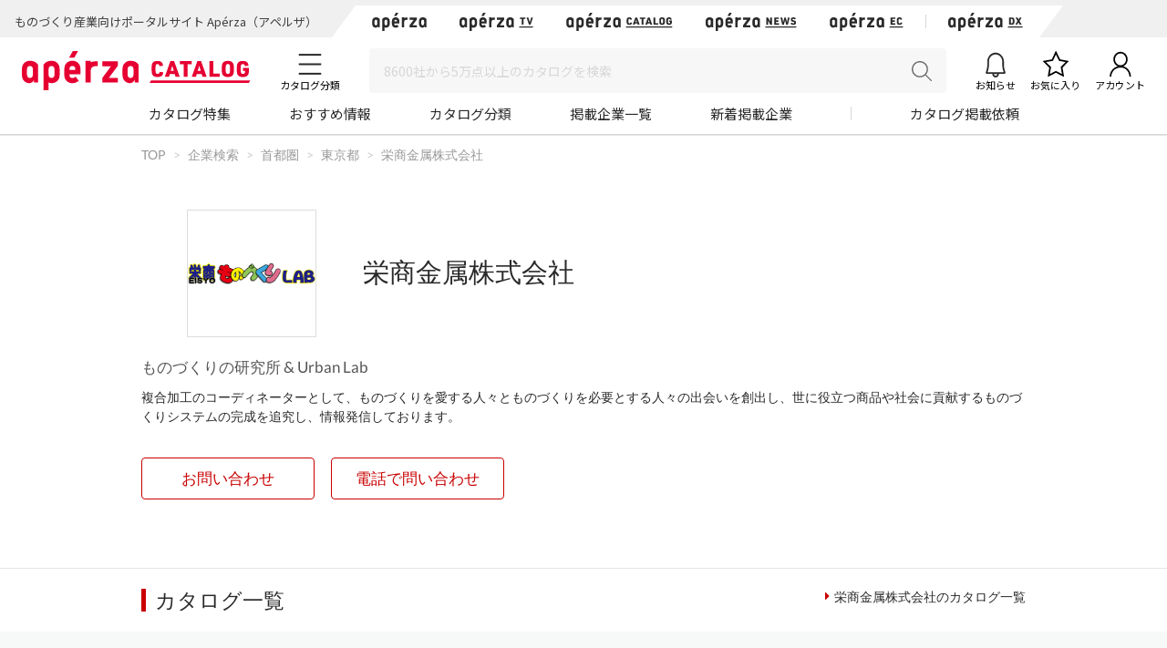

--- FILE ---
content_type: text/html; charset=UTF-8
request_url: https://www.aperza.com/company/page/2912/
body_size: 26393
content:
<!DOCTYPE html PUBLIC "-//W3C//DTD XHTML 1.0 Transitional//EN" "http://www.w3.org/TR/xhtml1/DTD/xhtml1-transitional.dtd">
<html xmlns="http://www.w3.org/1999/xhtml" lang="ja" xml:lang="ja">
<head>
<script>
window.dataLayer = window.dataLayer || [];
dataLayer.push({
  'td-parts-ini'                  :new Array('catalog/catalog'),
  'td-obj.session_id'             :'b9ljk5s737ctbt3jv9g4vvnfm3',
  'td-obj.member_id'              :'',
  'td-obj.admin_id'               :'',
  'td-obj.member_type'            :'',
  'td-obj.backdoor_login'         :'',
  'td-obj.64_mea'                 :'',
  'td-obj.social_id'              :'',
  'td-obj.social_type'            :'',
  'td-obj.action'                 :'',
  'td-obj.error_message'          :'',
  'td-obj.update_information'     :'',
  'td-obj.ui_lang'                :'ja',
  'td-obj.cv_pid'                 :'',
  'td-obj.cv_so'                  :'',
  'td-obj.cv_si'                  :'',
  'td-obj.obj_company_id'         :'2912',
  'td-obj.obj_company_name'       :'栄商金属株式会社',
  'td-obj.obj_company_type '      :'10',
  'td-obj.obj_company_category'   :'["2_60"]',
  'td-obj.obj_product_id'         :'',
  'td-obj.obj_product_category'   :'',
  'td-obj.obj_product_category_1_id':'',
  'td-obj.obj_product_category_2_id':'',
  'td-obj.obj_product_category_3_id':'',
  'td-obj.obj_product_category_4_id':'',
  'td-obj.obj_product_type'       :'',
  'td-obj.obj_product_parent_id'  :'',
  'td-obj.obj_product_price'      :'',
  'td-obj.obj_catalog_id'         :'',
  'td-obj.obj_catalog_category_id':'',
  'td-obj.obj_company_id_origin'  :'',
  'td-obj.obj_catalog_id_origin'  :'',
  'td-obj.obj_event_id'           :'',
  'td-obj.obj_event_type'         :'',
  'td-obj.obj_event_start_datetime':'',
  'td-obj.obj_event_end_datetime'  :'',
  'td-obj.obj_article_id'         :'',
  'td-obj.obj_article_author'     :'',
  'td-obj.obj_article_source'     :'',
  'td-obj.obj_article_category'   :'',
  'td-obj.obj_person_id'          :'',
  'td-obj.obj_media_id'           :'',
  'td-obj.obj_tag'                :'',
  'td-obj.obj_company_contract_id':'10002912',
  'td-obj.ev_event_start_datetime':'',
  'td-obj.ev_event_end_datetime'  :'',
  'td-obj.ev_event_id'            :'',
  'td-obj.ev_event_type'          :'',
  'td-obj.ev_company_id'          :'',
  'td-obj.ev_catalog_id'          :'',
  'td-obj.search_type'            :'',
  'td-obj.search_box_area'        :'',
  'td-obj.search_query'           :'',
  'td-obj.search_category'        :'',
  'td-obj.search_manufacturer'    :'',
  'td-obj.search_supplier'        :'',
  'td-obj.search_series'          :'',
  'td-obj.search_page_num'        :'',
  'td-obj.search_sort_key'        :'',
  'td-obj.search_sort_order'      :'',
  'td-obj.search_result_limit'    :'',
  'td-obj.search_suggest'         :'',
  'td-obj.search_is_dym'          :'',
  'td-obj.search_filter_suggest'  :'',
  'td-obj.search_elapsed_time'    :'',
  'td-obj.search_hits'            :'',
  'td-obj.search_item_list'       :'',
  'td-obj.search_click_Nth'       :'',
  'td-obj.email_delivery_id'      :'',
  'td-obj.email_url_id'           :'',
  'td-obj.email_to_id'            :'',
  'td-obj.64_emea'                :''
});
</script>
    <meta charset="utf-8">
    <meta http-equiv="X-UA-Compatible" content="IE=edge">
    <meta name="viewport" content="width=device-width, initial-scale=1">
    <meta name="keywords" content="栄商金属株式会社">
    <meta name="robots" content="index,follow" />
    <link rel="shortcut icon" type="image/vnd.microsoft.icon" href="https://static.aperza.com/common/images/aperza2022/favicon/favicon.ico?1769791081">
    <link rel="apple-touch-icon" sizes="76x76" href="https://static.aperza.com/common/images/aperza2022/apple-touch-icon/apple-touch-icon-76x76.png?1769791081">
    <link rel="apple-touch-icon" sizes="120x120" href="https://static.aperza.com/common/images/aperza2022/apple-touch-icon/apple-touch-icon-120x120.png?1769791081">
    <link rel="apple-touch-icon" sizes="152x152" href="https://static.aperza.com/common/images/aperza2022/apple-touch-icon/apple-touch-icon-152x152.png?1769791081">
    <link rel="apple-touch-icon" sizes="167x167" href="https://static.aperza.com/common/images/aperza2022/apple-touch-icon/apple-touch-icon-167x167.png?1769791081">
    <link rel="apple-touch-icon" sizes="180x180" href="https://static.aperza.com/common/images/aperza2022/apple-touch-icon/apple-touch-icon-180x180.png?1769791081">
    <link rel="canonical" href="https://www.aperza.com/company/page/2912/">

    <title>栄商金属株式会社のカタログ無料ダウンロード | Apérza Catalog（アペルザカタログ） | ものづくり産業向けカタログサイト </title>

    <meta name="description"  content="栄商金属株式会社のカタログを無料でダウンロード出来ます。｜複合加工のコーディネーターとして、ものづくりを愛する人々とものづくりを必要とする人々の出会いを創出し、世に役立つ商品や社会に貢献するものづくりシステムの完成を追究し、情報発信しております。 | Apérza Catalog（アペルザカタログ） | ものづくり産業向けカタログサイト">
    <meta name="copyright" content="Aperza inc" />
    <meta name="Targeted GeographicArea" content="Japan" />
    <meta name="coverage" content="Japan" />
    <meta name="rating" content="general" />
    <meta name="content-language" content="ja" />
    <meta name="twitter:card" content="summary_large_image">

    <meta property="fb:app_id" content="189898241494477" />
    <meta property="og:site_name" content="栄商金属株式会社のカタログ無料ダウンロード | Apérza Catalog（アペルザカタログ） | ものづくり産業向けカタログサイト " />
    <meta property="og:title" content="栄商金属株式会社のカタログ無料ダウンロード | Apérza Catalog（アペルザカタログ） | ものづくり産業向けカタログサイト " />
    <meta property="og:locale" content="ja_JP" />
    <meta property="og:description" content="栄商金属株式会社のカタログを無料でダウンロード出来ます。｜複合加工のコーディネーターとして、ものづくりを愛する人々とものづくりを必要とする人々の出会いを創出し、世に役立つ商品や社会に貢献するものづくりシステムの完成を追究し、情報発信しております。 | Apérza Catalog（アペルザカタログ） | ものづくり産業向けカタログサイト" />
    <meta property="og:url" content="https://www.aperza.com/company/page/2912/" />
    <meta property="og:type" content="website" />
    <meta property="og:image" content="https://static.cluez.biz/contents/material/company/00000/2912/logo_ja/logo-eisyokinzoku-35adeabfad1b6d9193695903b78f652d.png" />

    <!-- top critical css -->
    <style>body{margin:0}header{display:block}a{background-color:transparent}h1{font-size:2em;margin:0.67em 0}img{border:0}button,input,select,textarea{color:inherit;font:inherit;margin:0}button{overflow:visible}button,select{text-transform:none}button{-webkit-appearance:button}button::-moz-focus-inner,input::-moz-focus-inner{border:0;padding:0}input{line-height:normal}input[type="checkbox"],input[type="radio"]{-webkit-box-sizing:border-box;-moz-box-sizing:border-box;box-sizing:border-box;padding:0}textarea{overflow:auto}table{border-collapse:collapse;border-spacing:0}td,th{padding:0}*{-webkit-box-sizing:border-box;-moz-box-sizing:border-box;box-sizing:border-box}*:before,*:after{-webkit-box-sizing:border-box;-moz-box-sizing:border-box;box-sizing:border-box}body{font-family:"Apple TP","Hiragino Kaku Gothic ProN","Meiryo","Helvetica Neue",Helvetica,Arial,sans-serif;font-size:14px;line-height:1.42857143;color:#333;background-color:#fff}input,button,select,textarea{font-family:inherit;font-size:inherit;line-height:inherit}a{color:#333;text-decoration:none}img{vertical-align:middle}h1,h2,h4{font-family:inherit;font-weight:500;line-height:1.1;color:inherit}h1,h2{margin-top:20px;margin-bottom:7px}h4{margin-top:10px;margin-bottom:10px}h1{font-size:29px}h2{font-size:23px}h4{font-size:18px}p{margin:0 0 10px}.text-center{text-align:center}.container{margin-right:auto;margin-left:auto;padding-left:15px;padding-right:15px}@media (min-width:768px){.container{width:750px}}@media (min-width:992px){.container{width:970px}}@media (min-width:1200px){.container{width:1170px}}.row{margin-left:-15px;margin-right:-15px}.col-xs-12{position:relative;min-height:1px;padding-left:15px;padding-right:15px}.col-xs-12{float:left}.col-xs-12{width:100%}@media (min-width:768px){.col-sm-offset-3{margin-left:25%}}table{background-color:transparent}caption{padding-top:8px;padding-bottom:8px;color:#777;text-align:left}th{text-align:left}.table{width:100%;max-width:100%;margin-bottom:20px}.table>tbody>tr>th,.table>tbody>tr>td{padding:8px;line-height:1.42857143;vertical-align:top;border-top:1px solid #ddd}.table-bordered{border:1px solid #ddd}.table-bordered>tbody>tr>th,.table-bordered>tbody>tr>td{border:1px solid #ddd}label{display:inline-block;max-width:100%;margin-bottom:5px;font-weight:bold}input[type="radio"],input[type="checkbox"]{margin:4px 0 0;margin-top:1px \9;line-height:normal}.form-control{display:block;width:100%;height:34px;padding:6px 12px;font-size:14px;line-height:1.42857143;color:#555;background-color:#fff;background-image:none;border:1px solid #ccc;border-radius:4px;-webkit-box-shadow:inset 0 1px 1px rgba(0,0,0,0.075);box-shadow:inset 0 1px 1px rgba(0,0,0,0.075)}.form-control::-moz-placeholder{color:#999;opacity:1}.form-control:-ms-input-placeholder{color:#999}.form-control::-webkit-input-placeholder{color:#999}.btn{display:inline-block;margin-bottom:0;font-weight:normal;text-align:center;vertical-align:middle;-ms-touch-action:manipulation;touch-action:manipulation;background-image:none;border:1px solid transparent;white-space:nowrap;padding:6px 12px;font-size:14px;line-height:1.42857143;border-radius:4px}.btn-default{color:#333;background-color:#fff;border-color:#ccc}.fade{opacity:0}.input-group{position:relative;display:table;border-collapse:separate}.close{float:right;font-size:21px;font-weight:bold;line-height:1;color:#000;text-shadow:0 1px 0 #fff;opacity:.2;filter:alpha(opacity=20)}button.close{padding:0;background:transparent;border:0;-webkit-appearance:none}.modal{display:none;overflow:hidden;position:fixed;top:0;right:0;bottom:0;left:0;z-index:1040;-webkit-overflow-scrolling:touch;outline:0}.modal.fade .modal-dialog{-webkit-transform:translate(0,-25%);-ms-transform:translate(0,-25%);-o-transform:translate(0,-25%);transform:translate(0,-25%)}.modal-dialog{position:relative;width:auto;margin:10px}.modal-content{position:relative;background-color:#fff;border:1px solid #999;border:1px solid rgba(0,0,0,0.2);border-radius:6px;-webkit-box-shadow:0 3px 9px rgba(0,0,0,0.5);box-shadow:0 3px 9px rgba(0,0,0,0.5);-webkit-background-clip:padding-box;background-clip:padding-box;outline:0}@media (min-width:768px){.modal-dialog{width:600px;margin:30px auto}.modal-content{-webkit-box-shadow:0 5px 15px rgba(0,0,0,0.5);box-shadow:0 5px 15px rgba(0,0,0,0.5)}}@media (min-width:992px){.modal-lg{width:900px}}.container:before,.container:after,.row:before,.row:after{content:" ";display:table}.container:after,.row:after{clear:both}@media (max-width:767px){.hidden-xs{display:none!important}}body{overflow-x:hidden}.fa{display:inline-block;font:normal normal normal 14px/1 FontAwesome;font-size:inherit;text-rendering:auto;-webkit-font-smoothing:antialiased;-moz-osx-font-smoothing:grayscale;transform:translate(0,0)}.fa-search:before{content:"\f002"}.fa-download:before{content:"\f019"}.fa-caret-right:before{content:"\f0da"}.fa-angle-up:before{content:"\f106"}*{word-break:normal}.pt0{padding-top:0!important}.mglr3{margin-left:3px!important;margin-right:3px!important}.fontSize16{font-size:16px!important}.fontBold{font-weight:bold!important}table>caption{padding-top:0px;padding-bottom:10px;color:#444}.table-form-p20 tr th,.table-form-p20 tr td{padding:20px!important;border-right-width:0px!important;border-left-width:0px!important}.table-form-p20{border:0px!important}.btn-red-2{background:none repeat scroll 0 0 #C90000;color:#fff}.dlpolicyInfo{font-size:10px;font-weight:normal;margin-top:4px;color:#999;display:inline-block;text-align:left}.aperzaCookieMake{display:none}body:after{content:url(https://static.cluez.biz/common/img/base/close.png) url(https://static.cluez.biz/common/img/base/loading.gif) url(https://static.cluez.biz/common/img/base/prev.png) url(https://static.cluez.biz/common/img/base/next.png);display:none}body{padding-top:50px;line-height:1.5;color:#444}div[class*="col-"]{padding:0}.container{padding-left:15px;padding-right:15px}.row{margin-left:0;margin-right:0}h2{color:#2a2a2a}h4{font-size:21px}label{font-weight:normal}.btn-md{padding:10px 0;margin-bottom:20px;font-size:17px;width:100%;display:block}.btn-red-2{color:#fff;background:#C90000}.modal-lg-custom{z-index:2}.modal-lg-custom .modal-content{padding:25px 0 30px 0}.modal-lg-custom .close{opacity:0.6}.modal-lg-custom .close span{font-size:30px}@media (min-width:768px){body{padding-top:83px}h1{font-size:29px}h2{font-size:23px}.container{padding-left:15px;padding-right:15px;max-width:100%;width:auto}.to-page-top{display:none;position:fixed;bottom:30px;right:40px;padding:1px 9px 6px 9px;text-align:center;font-size:32px;background:#bbb;color:#fff;line-height:1;border-radius:4px;z-index:1039}.btn-md{padding:10px 0;font-size:17px;width:190px}}@media (min-width:992px){body{padding-top:70px}.container{max-width:970px;padding-left:0;padding-right:0}h2{font-size:29px}}@media screen and (max-width:767px){.input-group{margin-top:10px}h2{font-size:23px}}.mg0{margin:0!important}.mgb10{margin-bottom:10px!important}.mgb20{margin-bottom:20px!important}.mgb25{margin-bottom:25px!important}.mgr30{margin-right:30px!important}.pt0{padding-top:0!important}.pb20{padding-bottom:20px!important}.text-center{text-align:center}.text-alert{color:#bf414b}.input-middle{width:80%}body{margin:0}body *{box-sizing:border-box}.ac{font-size:62.5%}.ac p,.ac span{line-height:1.5;word-break:break-all;color:#333}.ac a{text-decoration:none;color:#2a2a2a}.ac a:visited{color:#2a2a2a}.ac p{margin:0;word-break:break-all}.module-pickupCatalogues{width:100%;margin-bottom:30px;padding:30px 0 20px;background-color:#f6f6f6}@media screen and (max-width:992px){.module-pickupCatalogues{margin-bottom:0;padding:30px 20px 20px}}.module-pickupCatalogues .container{max-width:970px;margin:0 auto;padding-right:0;padding-left:0}.module-pickupCatalogues .container .header{font-size:20px;font-weight:bold;position:relative;margin-top:0;margin-bottom:30px;padding-left:10px;color:#333;border-left:4px solid #C90000}.module-pickupCatalogues .grid{max-width:970px;margin-bottom:20px}.module-pickupCatalogues .grid .grid-sizer{width:180px;width:calc(calc(100% - 60px) / 5)}@media screen and (max-width:768px){.module-pickupCatalogues .grid .grid-sizer{width:80px;width:calc(calc(100% - 20px) / 3)}}.module-pickupCatalogues .grid .gutter-sizer{width:10px}@media screen and (max-width:768px){.module-pickupCatalogues .grid .gutter-sizer{width:5px}}.module-pickupCatalogues .grid .grid-item{float:left;width:180px;width:calc(calc(100% - 60px) / 5);max-width:180px;margin-bottom:15px;padding:10px;border-radius:4px;background-color:#fff;box-shadow:0 1px 0 0 rgba(0,0,0,.05)}@media screen and (max-width:768px){.module-pickupCatalogues .grid .grid-item{width:calc(calc(100% - 20px) / 3)}}.module-pickupCatalogues .grid .grid-item .image{width:100%;margin-bottom:10px}.module-pickupCatalogues .grid .grid-item .image img{display:block;width:100%;height:auto}.module-pickupCatalogues .grid .grid-item .description .name{margin-bottom:10px}.module-pickupCatalogues .grid .grid-item .description .name a{font-size:12px;font-weight:normal;line-height:1.3;color:#666!important}.module-pickupCatalogues .grid .grid-item .description .company{font-size:10px;font-weight:normal;margin-bottom:10px;color:#999}.module-pickupCatalogues .grid .grid-item .download a{font-size:12px;font-weight:bold;line-height:2.4;display:block;height:30px;text-align:center;color:#2a2a2a;border:1px solid #fff;border-radius:2px;background-color:#fff}@media screen and (max-width:768px){.module-pickupCatalogues .grid .grid-item .download a{font-size:10px;line-height:2.2;height:23px}}.module-pickupCatalogues .readMore{font-size:14px;font-weight:bold;line-height:4;display:block;height:54px;margin-bottom:20px;text-align:center;color:#2a2a2a;background-color:#fff}.module-pickupCatalogues .publishmentOffer{width:100%;text-align:right}@media screen and (max-width:768px){.module-pickupCatalogues .publishmentOffer{text-align:center}}.module-pickupCatalogues .publishmentOffer a{font-size:14px;color:#2a2a2a}.module-ACKeyVisual{position:relative;box-sizing:border-box;width:100%;height:207px;background-image:url(https://static.aperza.jp/www/common/images/KV_aperzaCatalog.jpg);background-repeat:no-repeat;background-position:center center;background-size:cover}@media screen and (max-width:992px){.module-ACKeyVisual{height:378px}}.module-ACKeyVisual .container{position:absolute;top:50%;left:50%;display:-webkit-box;display:-ms-flexbox;display:flex;width:100%;max-width:970px;height:100%;margin:0 auto;-webkit-transform:translate(-50%,-50%);transform:translate(-50%,-50%);-webkit-box-orient:horizontal;-webkit-box-direction:normal;-ms-flex-flow:row nowrap;flex-flow:row nowrap;-webkit-box-pack:center;-ms-flex-pack:center;justify-content:center;-webkit-box-align:center;-ms-flex-align:center;align-items:center}@media screen and (max-width:992px){.module-ACKeyVisual .container{display:block;width:100%;height:auto;padding:20px}}.module-ACKeyVisual .container .copy{position:relative;width:100%;height:100%;-ms-flex-item-align:start;align-self:flex-start}@media screen and (max-width:992px){.module-ACKeyVisual .container .copy{height:auto;margin-top:20px}}.module-ACKeyVisual .container .copy h1{position:absolute;top:40px;width:100%;margin:0}@media screen and (max-width:992px){.module-ACKeyVisual .container .copy h1{position:relative;top:0;-webkit-transform:none;transform:none;text-align:center}}.module-ACKeyVisual .container .copy h1 span{display:inline-block;width:100%;color:#fff}@media screen and (max-width:992px){.module-ACKeyVisual .container .copy h1 span{text-align:center}}.module-ACKeyVisual .container .copy h1 span:first-of-type{font-size:36px;font-weight:bold;line-height:1.3;margin-bottom:10px}@media screen and (max-width:992px){.module-ACKeyVisual .container .copy h1 span:first-of-type{margin-bottom:20px}}.module-ACKeyVisual .container .copy h1 span:last-of-type{font-size:16px;font-weight:normal}@media screen and (max-width:992px){.module-ACKeyVisual .container .copy h1 span:last-of-type{margin-bottom:20px}}.module-ACKeyVisual .container .copy .showSP{display:none}@media screen and (max-width:992px){.module-ACKeyVisual .container .copy .showSP{display:inline}}.module-ACKeyVisual .container .copy .topSearch{position:absolute;bottom:40px;width:auto;margin:0}@media screen and (max-width:992px){.module-ACKeyVisual .container .copy .topSearch{position:relative;bottom:0;left:initial;max-width:291px;margin:0 auto 30px}}.module-ACKeyVisual .container .copy .topSearch form{display:-webkit-box;display:-ms-flexbox;display:flex;-webkit-box-orient:horizontal;-webkit-box-direction:normal;-ms-flex-flow:row nowrap;flex-flow:row nowrap;-webkit-box-pack:start;-ms-flex-pack:start;justify-content:flex-start}.module-ACKeyVisual .container .copy .topSearch form .input-group{height:30px;padding:5px;background-color:#fff}@media screen and (max-width:768px){.module-ACKeyVisual .container .copy .topSearch form .input-group{padding:3px}}.module-ACKeyVisual .container .copy .topSearch form .input-group input{font-size:16px;width:259px;height:20px;border:none;outline:none}@media screen and (max-width:768px){.module-ACKeyVisual .container .copy .topSearch form .input-group input{font-size:12px}}.module-ACKeyVisual .container .copy .topSearch form button{width:32px;height:30px;border:none;outline:none;background-color:#C90000}.module-ACKeyVisual .container .copy .topSearch form button span{font-size:16px;color:#fff}.module-ACKeyVisual .container .catalogyNum{position:relative;width:335px;height:55px}.module-ACKeyVisual .container .catalogyNum:after{display:block;width:335px;content:''}@media screen and (max-width:992px){.module-ACKeyVisual .container .catalogyNum{width:100%;margin-bottom:10px;padding-top:0}}.module-ACKeyVisual .container .catalogyNum .shape{position:absolute;z-index:3;top:50%;right:20px;width:285px;height:56px;padding-top:5px;-webkit-transform:translateY(-50%);transform:translateY(-50%);vertical-align:middle;background-color:#fff}@media screen and (max-width:992px){.module-ACKeyVisual .container .catalogyNum .shape{position:relative;top:initial;right:initial;margin:0 auto;-webkit-transform:none;transform:none}}.module-ACKeyVisual .container .catalogyNum .shape .text{position:relative;z-index:3;display:-webkit-box;display:-ms-flexbox;display:flex;-webkit-box-orient:horizontal;-webkit-box-direction:normal;-ms-flex-flow:row nowrap;flex-flow:row nowrap;-webkit-box-pack:center;-ms-flex-pack:center;justify-content:center;-webkit-box-align:center;-ms-flex-align:center;align-items:center}.module-ACKeyVisual .container .catalogyNum .shape .text span{font-weight:bold;color:#2a2a2a}.module-ACKeyVisual .container .catalogyNum .shape .text span:first-of-type{font-size:12px;margin-right:5px}.module-ACKeyVisual .container .catalogyNum .shape .text span:nth-of-type(2){font-family:'lato';font-size:30px;margin-right:5px}.module-ACKeyVisual .container .catalogyNum .shape .text span:last-of-type{font-size:12px}.module-ACKeyVisual .container .catalogyNum .shape:before{position:absolute;z-index:1;top:0;left:-9%;display:block;width:56px;height:56px;content:'';border-radius:50%;background-color:#fff}.module-ACKeyVisual .container .catalogyNum .shape:after{position:absolute;z-index:1;top:0;right:-9%;display:block;width:56px;height:56px;content:'';border-radius:50%;background-color:#fff}.module-latestArticles{width:100%;padding-bottom:30px}@media screen and (max-width:992px){.module-latestArticles{padding:0 20px 30px}}.module-latestArticles .container{max-width:970px;margin:0 auto;padding-right:0;padding-left:0}.module-latestArticles .container .header{font-size:20px;font-weight:bold;position:relative;margin-top:30px;margin-bottom:30px;padding-left:10px;color:#333;border-left:4px solid #C90000}@media screen and (max-width:768px){.module-latestArticles .container .header{margin-bottom:67px}}.module-latestArticles .container .header .insideLink{font-size:14px;font-weight:normal;position:absolute;top:50%;right:0;display:inline-block;-webkit-transform:translateY(-50%);transform:translateY(-50%)}@media screen and (max-width:768px){.module-latestArticles .container .header .insideLink{top:initial;bottom:-36px;-webkit-transform:none;transform:none}}.module-latestArticles .container .row{display:-webkit-box;display:-ms-flexbox;display:flex;width:100%;-webkit-box-orient:horizontal;-webkit-box-direction:normal;-ms-flex-flow:row nowrap;flex-flow:row nowrap;-webkit-box-pack:center;-ms-flex-pack:center;justify-content:center}@media screen and (max-width:768px){.module-latestArticles .container .row{display:block}}.module-latestArticles .container .row:first-of-type{margin-bottom:30px}@media screen and (max-width:768px){.module-latestArticles .container .row:first-of-type{margin-bottom:20px}}.module-latestArticles .container .row .cassette{width:160px;width:calc(calc(100% - 80px) / 5)}@media screen and (max-width:768px){.module-latestArticles .container .row .cassette{display:table;width:100%}.module-latestArticles .container .row .cassette:not(:last-of-type){margin-bottom:20px}}.module-latestArticles .container .row .cassette:not(:last-of-type){margin-right:20px}.module-latestArticles .container .row .cassette .image{position:relative;width:100%;height:auto;margin-bottom:10px;background-color:#ccc;background-repeat:no-repeat;background-position:center center;background-size:cover}@media screen and (max-width:768px){.module-latestArticles .container .row .cassette .image{display:table-cell;width:110px;vertical-align:top}}.module-latestArticles .container .row .cassette .image .counter{position:absolute;right:0;bottom:0;display:block;width:55px;height:42px;text-align:center;opacity:.9;border-radius:0;background-color:#31a5c6}@media screen and (max-width:768px){.module-latestArticles .container .row .cassette .image .counter{width:45px;height:35px}}.module-latestArticles .container .row .cassette .image .counter p{color:#fff}.module-latestArticles .container .row .cassette .image .counter p:first-of-type{font-family:'lato';font-size:20px;font-weight:bold;line-height:1;padding-top:4px}@media screen and (max-width:768px){.module-latestArticles .container .row .cassette .image .counter p:first-of-type{font-size:16px;padding-top:4px}}.module-latestArticles .container .row .cassette .image .counter p:last-of-type{font-size:8px;font-weight:bold;letter-spacing:-.1em}@media screen and (max-width:768px){.module-latestArticles .container .row .cassette .image .counter p:last-of-type{font-size:8px}}@media screen and (max-width:768px){.module-latestArticles .container .row .cassette .description{display:table-cell;padding-left:10px;vertical-align:top}}.module-latestArticles .container .row .cassette .description .title{font-size:16px;font-weight:bold;line-height:1.3;color:#333}.module-latestArticles .container .row .cassette .description .dateInfo{font-size:10px;font-weight:normal;margin-top:4px;color:#999}.module-latestArticles .container .row .cassette .description .dateInfo .date{font-weight:bold;color:#999}.module-pickupFeaturedArticle .cassette .textSP{font-size:12px;display:none;margin-bottom:20px;color:#767676}@media screen and (max-width:768px){.module-pickupFeaturedArticle .cassette .textSP{display:block}}.fa{display:inline-block}.fa{font:normal normal normal 14px/1 FontAwesome;font-size:inherit;text-rendering:auto;-webkit-font-smoothing:antialiased;-moz-osx-font-smoothing:grayscale}.fa-search:before{content:""}.fa-download:before{content:""}.fa-caret-right:before{content:""}.fa-angle-up:before{content:""}.counter{display:inline-block;font-size:1rem;font-weight:700;font-family:"Lato";color:#fff;height:15px;width:auto;min-width:15px;background-color:#ff6c00;border-radius:10px;padding:.1rem .3rem;text-align:center}.counter{display:inline-block;font-size:1rem;font-weight:700;font-family:"Lato";color:#fff;height:15px;width:auto;min-width:15px;background-color:#ff6c00;border-radius:10px;padding:.1rem .3rem;text-align:center}.counter{display:inline-block;font-size:1rem;font-weight:700;font-family:"Lato";color:#fff;height:15px;width:auto;min-width:15px;background-color:#ff6c00;border-radius:10px;padding:.1rem .3rem;text-align:center}#aperza-header{color:#C90000}.counter{display:inline-block;font-size:1rem;font-weight:700;font-family:"Lato";color:#fff;height:15px;width:auto;min-width:15px;background-color:#ff6c00;border-radius:10px;padding:.1rem .3rem;text-align:center}.counter{display:inline-block;font-size:1rem;font-weight:700;font-family:"Lato";color:#fff;height:15px;width:auto;min-width:15px;background-color:#ff6c00;border-radius:10px;padding:.1rem .3rem;text-align:center}.counter{display:inline-block;font-size:1rem;font-weight:700;font-family:"Lato";color:#fff;height:15px;width:auto;min-width:15px;background-color:#ff6c00;border-radius:10px;padding:.1rem .3rem;text-align:center}.counter{display:inline-block;font-size:1rem;font-weight:700;font-family:"Lato";color:#fff;height:15px;width:auto;min-width:15px;background-color:#ff6c00;border-radius:10px;padding:.1rem .3rem;text-align:center}.counter{display:inline-block;font-size:1rem;font-weight:700;font-family:"Lato";color:#fff;height:15px;width:auto;min-width:15px;background-color:#ff6c00;border-radius:10px;padding:.1rem .3rem;text-align:center}.counter{display:inline-block;font-size:1rem;font-weight:700;font-family:"Lato";color:#fff;height:15px;width:auto;min-width:15px;background-color:#ff6c00;border-radius:10px;padding:.1rem .3rem;text-align:center}.counter{display:inline-block;font-size:1rem;font-weight:700;font-family:"Lato";color:#fff;height:15px;width:auto;min-width:15px;background-color:#ff6c00;border-radius:10px;padding:.1rem .3rem;text-align:center}.counter{display:inline-block;font-size:1rem;font-weight:700;font-family:"Lato";color:#fff;height:15px;width:auto;min-width:15px;background-color:#ff6c00;border-radius:10px;padding:.1rem .3rem;text-align:center}.counter{display:inline-block;font-size:1rem;font-weight:700;font-family:"Lato";color:#fff;height:15px;width:auto;min-width:15px;background-color:#ff6c00;border-radius:10px;padding:.1rem .3rem;text-align:center}.modalTable th{width:33%;vertical-align:middle!important;background-color:#fafafa}@font-face{font-family:'FontAwesome';src:url('https://static.cluez.biz/common/fonts/fontawesome-webfont.eot?v=4.3.0');src:url('https://static.cluez.biz/common/fonts/fontawesome-webfont.eot#iefix&v=4.3.0') format('embedded-opentype'),url('https://static.cluez.biz/common/fonts/fontawesome-webfont.woff2?v=4.3.0') format('woff2'),url('https://static.cluez.biz/common/fonts/fontawesome-webfont.woff?v=4.3.0') format('woff'),url('https://static.cluez.biz/common/fonts/fontawesome-webfont.ttf?v=4.3.0') format('truetype'),url('https://static.cluez.biz/common/fonts/fontawesome-webfont.svg?v=4.3.0#fontawesomeregular') format('svg');font-weight:normal;font-style:normal}@font-face{font-family:FontAwesome;src:url(https://static.aperza.jp/www/common/fonts/fontawesome-webfont.eot?v=4.7.0);src:url(https://static.aperza.jp/www/common/fonts/fontawesome-webfont.eot#iefix&v=4.7.0) format("embedded-opentype"),url(https://static.aperza.jp/www/common/fonts/fontawesome-webfont.woff2?v=4.7.0) format("woff2"),url(https://static.aperza.jp/www/common/fonts/fontawesome-webfont.woff?v=4.7.0) format("woff"),url(https://static.aperza.jp/www/common/fonts/fontawesome-webfont.ttf?v=4.7.0) format("truetype"),url(https://static.aperza.jp/www/common/fonts/fontawesome-webfont.svg?v=4.7.0#fontawesomeregular) format("svg");font-weight:400;font-style:normal}@font-face{font-family:'Lato';font-style:normal;font-weight:400;src:url(https://fonts.gstatic.com/s/lato/v22/S6uyw4BMUTPHjxAwXiWtFCfQ7A.woff2) format('woff2');unicode-range:U+0100-024F,U+0259,U+1E00-1EFF,U+2020,U+20A0-20AB,U+20AD-20CF,U+2113,U+2C60-2C7F,U+A720-A7FF}@font-face{font-family:'Lato';font-style:normal;font-weight:400;src:url(https://fonts.gstatic.com/s/lato/v22/S6uyw4BMUTPHjx4wXiWtFCc.woff2) format('woff2');unicode-range:U+0000-00FF,U+0131,U+0152-0153,U+02BB-02BC,U+02C6,U+02DA,U+02DC,U+2000-206F,U+2074,U+20AC,U+2122,U+2191,U+2193,U+2212,U+2215,U+FEFF,U+FFFD}@font-face{font-family:'Lato';font-style:normal;font-weight:700;src:url(https://fonts.gstatic.com/s/lato/v22/S6u9w4BMUTPHh6UVSwaPGQ3q5d0N7w.woff2) format('woff2');unicode-range:U+0100-024F,U+0259,U+1E00-1EFF,U+2020,U+20A0-20AB,U+20AD-20CF,U+2113,U+2C60-2C7F,U+A720-A7FF}@font-face{font-family:'Lato';font-style:normal;font-weight:700;src:url(https://fonts.gstatic.com/s/lato/v22/S6u9w4BMUTPHh6UVSwiPGQ3q5d0.woff2) format('woff2');unicode-range:U+0000-00FF,U+0131,U+0152-0153,U+02BB-02BC,U+02C6,U+02DA,U+02DC,U+2000-206F,U+2074,U+20AC,U+2122,U+2191,U+2193,U+2212,U+2215,U+FEFF,U+FFFD}@font-face{font-family:'Lato';font-style:normal;font-weight:300;src:url(https://fonts.gstatic.com/s/lato/v22/S6u9w4BMUTPHh7USSwaPGQ3q5d0N7w.woff2) format('woff2');unicode-range:U+0100-024F,U+0259,U+1E00-1EFF,U+2020,U+20A0-20AB,U+20AD-20CF,U+2113,U+2C60-2C7F,U+A720-A7FF}@font-face{font-family:'Lato';font-style:normal;font-weight:300;src:url(https://fonts.gstatic.com/s/lato/v22/S6u9w4BMUTPHh7USSwiPGQ3q5d0.woff2) format('woff2');unicode-range:U+0000-00FF,U+0131,U+0152-0153,U+02BB-02BC,U+02C6,U+02DA,U+02DC,U+2000-206F,U+2074,U+20AC,U+2122,U+2191,U+2193,U+2212,U+2215,U+FEFF,U+FFFD}@font-face{font-family:'Lato';font-style:normal;font-weight:400;src:url(https://fonts.gstatic.com/s/lato/v22/S6uyw4BMUTPHjxAwXiWtFCfQ7A.woff2) format('woff2');unicode-range:U+0100-024F,U+0259,U+1E00-1EFF,U+2020,U+20A0-20AB,U+20AD-20CF,U+2113,U+2C60-2C7F,U+A720-A7FF}@font-face{font-family:'Lato';font-style:normal;font-weight:400;src:url(https://fonts.gstatic.com/s/lato/v22/S6uyw4BMUTPHjx4wXiWtFCc.woff2) format('woff2');unicode-range:U+0000-00FF,U+0131,U+0152-0153,U+02BB-02BC,U+02C6,U+02DA,U+02DC,U+2000-206F,U+2074,U+20AC,U+2122,U+2191,U+2193,U+2212,U+2215,U+FEFF,U+FFFD}</style>

    <!-- company critical css -->
    <style>body{margin:0}header,section{display:block}a{background-color:transparent}h1{font-size:2em;margin:0.67em 0}img{border:0}button,input{color:inherit;font:inherit;margin:0}button{overflow:visible}button{text-transform:none}button{-webkit-appearance:button}button::-moz-focus-inner,input::-moz-focus-inner{border:0;padding:0}input{line-height:normal}table{border-collapse:collapse;border-spacing:0}td,th{padding:0}*{-webkit-box-sizing:border-box;-moz-box-sizing:border-box;box-sizing:border-box}*:before,*:after{-webkit-box-sizing:border-box;-moz-box-sizing:border-box;box-sizing:border-box}body{font-family:"Apple TP","Hiragino Kaku Gothic ProN","Meiryo","Helvetica Neue",Helvetica,Arial,sans-serif;font-size:14px;line-height:1.42857143;color:#333;background-color:#fff}input,button{font-family:inherit;font-size:inherit;line-height:inherit}a{color:#333;text-decoration:none}img{vertical-align:middle}h1,h2,h3{font-family:inherit;font-weight:500;line-height:1.1;color:inherit}h1,h2,h3{margin-top:20px;margin-bottom:7px}h1{font-size:29px}h2{font-size:23px}h3{font-size:21px}p{margin:0 0 10px}.text-center{text-align:center}.text-muted{color:#777}ul,ol{margin-top:0;margin-bottom:10px}.container{margin-right:auto;margin-left:auto;padding-left:15px;padding-right:15px}@media (min-width:768px){.container{width:750px}}@media (min-width:992px){.container{width:970px}}@media (min-width:1200px){.container{width:1170px}}.container-fluid{margin-right:auto;margin-left:auto;padding-left:15px;padding-right:15px}.row{margin-left:-15px;margin-right:-15px}.col-md-3,.col-sm-4,.col-md-4,.col-sm-8,.col-md-8,.col-md-9,.col-xs-12{position:relative;min-height:1px;padding-left:15px;padding-right:15px}.col-xs-12{float:left}.col-xs-12{width:100%}@media (min-width:768px){.col-sm-4,.col-sm-8{float:left}.col-sm-8{width:66.66666667%}.col-sm-4{width:33.33333333%}.col-sm-pull-4{right:33.33333333%}.col-sm-push-8{left:66.66666667%}}@media (min-width:992px){.col-md-3,.col-md-4,.col-md-8,.col-md-9{float:left}.col-md-9{width:75%}.col-md-8{width:66.66666667%}.col-md-4{width:33.33333333%}.col-md-3{width:25%}.col-md-pull-4{right:33.33333333%}.col-md-push-8{left:66.66666667%}}table{background-color:transparent}caption{padding-top:8px;padding-bottom:8px;color:#777;text-align:left}th{text-align:left}.table{width:100%;max-width:100%;margin-bottom:20px}.table>tbody>tr>th,.table>tbody>tr>td{padding:8px;line-height:1.42857143;vertical-align:top;border-top:1px solid #ddd}.table-bordered{border:1px solid #ddd}.table-bordered>tbody>tr>th,.table-bordered>tbody>tr>td{border:1px solid #ddd}.form-control{display:block;width:100%;height:34px;padding:6px 12px;font-size:14px;line-height:1.42857143;color:#555;background-color:#fff;background-image:none;border:1px solid #ccc;border-radius:4px;-webkit-box-shadow:inset 0 1px 1px rgba(0,0,0,0.075);box-shadow:inset 0 1px 1px rgba(0,0,0,0.075)}.form-control::-moz-placeholder{color:#999;opacity:1}.form-control:-ms-input-placeholder{color:#999}.form-control::-webkit-input-placeholder{color:#999}.btn{display:inline-block;margin-bottom:0;font-weight:normal;text-align:center;vertical-align:middle;-ms-touch-action:manipulation;touch-action:manipulation;background-image:none;border:1px solid transparent;white-space:nowrap;padding:6px 12px;font-size:14px;line-height:1.42857143;border-radius:4px}.fade{opacity:0}.breadcrumb{padding:8px 15px;margin-bottom:20px;list-style:none;background-color:#f5f5f5;border-radius:4px}.breadcrumb>li{display:inline-block}.breadcrumb>li+li:before{content:"/\00a0";padding:0 5px;color:#ccc}.modal{display:none;overflow:hidden;position:fixed;top:0;right:0;bottom:0;left:0;z-index:1040;-webkit-overflow-scrolling:touch;outline:0}.modal.fade .modal-dialog{-webkit-transform:translate(0,-25%);-ms-transform:translate(0,-25%);-o-transform:translate(0,-25%);transform:translate(0,-25%)}.modal-dialog{position:relative;width:auto;margin:10px}.modal-content{position:relative;background-color:#fff;border:1px solid #999;border:1px solid rgba(0,0,0,0.2);border-radius:6px;-webkit-box-shadow:0 3px 9px rgba(0,0,0,0.5);box-shadow:0 3px 9px rgba(0,0,0,0.5);-webkit-background-clip:padding-box;background-clip:padding-box;outline:0}.modal-footer{padding:15px;text-align:right;border-top:1px solid #e5e5e5}@media (min-width:768px){.modal-dialog{width:600px;margin:30px auto}.modal-content{-webkit-box-shadow:0 5px 15px rgba(0,0,0,0.5);box-shadow:0 5px 15px rgba(0,0,0,0.5)}.modal-sm{width:300px}}@media (min-width:992px){.modal-lg{width:900px}}.clearfix:before,.clearfix:after,.container:before,.container:after,.container-fluid:before,.container-fluid:after,.row:before,.row:after,.modal-footer:before,.modal-footer:after{content:" ";display:table}.clearfix:after,.container:after,.container-fluid:after,.row:after,.modal-footer:after{clear:both}.visible-xs,.visible-sm,.visible-md,.visible-lg{display:none!important}@media (max-width:767px){.visible-xs{display:block!important}}@media (min-width:768px) and (max-width:991px){.visible-sm{display:block!important}}@media (min-width:992px) and (max-width:1199px){.visible-md{display:block!important}}@media (min-width:1200px){.visible-lg{display:block!important}}@media (max-width:767px){.hidden-xs{display:none!important}}@media (min-width:768px) and (max-width:991px){.hidden-sm{display:none!important}}@media (min-width:992px) and (max-width:1199px){.hidden-md{display:none!important}}@media (min-width:1200px){.hidden-lg{display:none!important}}body{overflow-x:hidden}.fa{display:inline-block;font:normal normal normal 14px/1 FontAwesome;font-size:inherit;text-rendering:auto;-webkit-font-smoothing:antialiased;-moz-osx-font-smoothing:grayscale;transform:translate(0,0)}.fa-search:before{content:"\f002"}.fa-angle-up:before{content:"\f106"}*{word-break:normal}.pt0{padding-top:0!important}.mglr3{margin-left:3px!important;margin-right:3px!important}.fontSize16{font-size:16px!important}.fontBold{font-weight:bold!important}table>caption{padding-top:0px;padding-bottom:10px;color:#444}.table-form-p20 tr th,.table-form-p20 tr td{padding:20px!important;border-right-width:0px!important;border-left-width:0px!important}.table-form-p20{border:0px!important}.btn-red-2{background:none repeat scroll 0 0 #C90000;color:#fff}.modal-footer.text-center{text-align:center!important}.imageSize140{width:140px;height:140px;background-color:#ffffff;vertical-align:middle;text-align:center;display:table-cell}.imageMaxSize140{max-height:140px;max-width:140px}.tel-modal{padding:40px 10px}.carousel-product-box{display:table;position:relative;width:100%}.carousel-product-box>a{display:table-cell;text-align:center;vertical-align:middle;height:232px;width:232px}.product .product-detail .slick-item{width:234px;height:234px;margin:0 auto 30px}.product .product-detail .slick-item img{max-width:232px;max-height:232px}.aperzaCookieMake{display:none}body:after{content:url(https://static.cluez.biz/common/img/base/close.png) url(https://static.cluez.biz/common/img/base/loading.gif) url(https://static.cluez.biz/common/img/base/prev.png) url(https://static.cluez.biz/common/img/base/next.png);display:none}body{padding-top:50px;line-height:1.5;color:#444}div[class*="col-"]{padding:0}.container-fluid{padding-left:0;padding-right:0}.container{padding-left:15px;padding-right:15px}.row{margin-left:0;margin-right:0}h2,h3{color:#2a2a2a}h3{font-size:23px}ol,ul{list-style-type:none}ul li{list-style-type:none}ul{padding-left:0}.list-arrow li{background:url(https://static.cluez.biz/common/img/base/icon_arrow_1.png) no-repeat;padding-left:5px;margin-left:20px}.list-arrow li{margin-left:0;padding-left:15px;background-position:left 7px}.line-top-red{border-top:1px solid #e5e5e5}.background-gray{background:#F7F8F8}.gray-padding{padding-top:25px;padding-bottom:25px}.breadcrumb{padding:10px 0;background:transparent}.breadcrumb li+li:before{content:'>'}.breadcrumb a,.breadcrumb{color:#999}.btn-navy{color:#0054ab;border-color:#0054ab;background-color:#fff}.btn-md{padding:10px 0;margin-bottom:20px;font-size:17px;width:100%;display:block}.btn-red-2{color:#fff;background:#C90000}.slick-item-single{margin-bottom:30px}.slick-item .img-box{position:relative;display:table;width:100%}.slick-item .img-box a{display:table-cell;vertical-align:middle;text-align:center}.slick-item .size-fix img{display:inline}.loupe a{padding:10px 11px;display:block;color:#fff}.loupe{position:absolute;bottom:0;right:0;line-height:1;z-index:100;background:#666;opacity:0.6;font-size:24px;color:#fff}.img-border{display:inline-block;border:1px solid #ddd}.product .product-detail{padding-top:15px;padding-bottom:30px}.product .product-detail h1{color:#2a2a2a;font-size:24px}.product .product-detail h3{margin-bottom:10px;font-size:17px;color:#555;line-height:1.5}.product .product-detail .btn-set{margin-top:35px;padding-left:0}.product .form input{font-size:15px}.product .container .form .btn-submit{padding-top:12px;padding-bottom:12px;margin-top:25px;width:100%;font-size:16px}.modal-lg-custom{z-index:2}.modal-lg-custom .modal-content{padding:25px 0 30px 0}.modal-lg-custom .modal-footer{padding:30px 0 0 0}.modal-lg-custom .modal-footer .btn{display:inline-block;margin:0 15px}@media (min-width:768px){body{padding-top:83px}h1{font-size:29px}h2{font-size:23px}.list-arrow li{background:url(https://static.cluez.biz/common/img/base/icon_arrow_1.png) no-repeat;background-position:left 6px;padding-left:15px;margin-left:18px}.container{padding-left:15px;padding-right:15px;max-width:100%;width:auto}.gray-padding{padding-top:45px;padding-bottom:45px}.title-box h3{margin-top:22px;margin-bottom:22px;float:left;font-size:23px;border-left:5px solid #C90000;padding-left:10px;color:#333}.title-box ul{margin-top:20px;margin-bottom:0;float:right}.product .product-detail h2{font-size:29px}.product .product-detail{padding-top:20px;padding-bottom:45px}.product .product-detail .text{padding-right:10px}.product .product-detail .slick-item{float:right}.product .container .form .btn-submit{width:280px}.to-page-top{display:none;position:fixed;bottom:30px;right:40px;padding:1px 9px 6px 9px;text-align:center;font-size:32px;background:#bbb;color:#fff;line-height:1;border-radius:4px;z-index:1039}.product-detail .btn-set li{display:inline-block;margin-right:15px}.btn-md{padding:10px 0;font-size:17px;width:190px}}@media (min-width:992px){body{padding-top:70px}.container{max-width:970px;padding-left:0;padding-right:0}.slick-item-plural{margin:auto;width:830px}h2{font-size:29px}.product .form .modal-dialog{width:970px;margin:30px auto}}@media screen and (max-width:767px){h2{font-size:23px}.modal-lg-custom .modal-footer .btn{width:80%;margin:0 15px 20px 0}.product .product-detail .slick-item{margin:0 auto 30px}}.mgb10{margin-bottom:10px!important}.pt0{padding-top:0!important}.clear{clear:both}.text-center{text-align:center}.text-alert{color:#bf414b}.input-middle{width:80%}body{font-family:'Lato','Hiragino Sans','ヒラギノ角ゴ Pro W3','Hiragino Kaku Gothic Pro','メイリオ',Meiryo,Osaka,'ＭＳ Ｐゴシック','MS PGothic',FontAwesome,sans-serif}body{margin:0}#aperza-header{color:#C90000}.modalTable th{width:33%;vertical-align:middle!important;background-color:#fafafa}@font-face{font-family:'FontAwesome';src:url('https://static.cluez.biz/common/fonts/fontawesome-webfont.eot?v=4.3.0');src:url('https://static.cluez.biz/common/fonts/fontawesome-webfont.eot#iefix&v=4.3.0') format('embedded-opentype'),url('https://static.cluez.biz/common/fonts/fontawesome-webfont.woff2?v=4.3.0') format('woff2'),url('https://static.cluez.biz/common/fonts/fontawesome-webfont.woff?v=4.3.0') format('woff'),url('https://static.cluez.biz/common/fonts/fontawesome-webfont.ttf?v=4.3.0') format('truetype'),url('https://static.cluez.biz/common/fonts/fontawesome-webfont.svg?v=4.3.0#fontawesomeregular') format('svg');font-weight:normal;font-style:normal}@font-face{font-family:'Lato';font-style:normal;font-weight:300;src:url(https://fonts.gstatic.com/s/lato/v22/S6u9w4BMUTPHh7USSwaPGQ3q5d0N7w.woff2) format('woff2');unicode-range:U+0100-024F,U+0259,U+1E00-1EFF,U+2020,U+20A0-20AB,U+20AD-20CF,U+2113,U+2C60-2C7F,U+A720-A7FF}@font-face{font-family:'Lato';font-style:normal;font-weight:300;src:url(https://fonts.gstatic.com/s/lato/v22/S6u9w4BMUTPHh7USSwiPGQ3q5d0.woff2) format('woff2');unicode-range:U+0000-00FF,U+0131,U+0152-0153,U+02BB-02BC,U+02C6,U+02DA,U+02DC,U+2000-206F,U+2074,U+20AC,U+2122,U+2191,U+2193,U+2212,U+2215,U+FEFF,U+FFFD}@font-face{font-family:'Lato';font-style:normal;font-weight:400;src:url(https://fonts.gstatic.com/s/lato/v22/S6uyw4BMUTPHjxAwXiWtFCfQ7A.woff2) format('woff2');unicode-range:U+0100-024F,U+0259,U+1E00-1EFF,U+2020,U+20A0-20AB,U+20AD-20CF,U+2113,U+2C60-2C7F,U+A720-A7FF}@font-face{font-family:'Lato';font-style:normal;font-weight:400;src:url(https://fonts.gstatic.com/s/lato/v22/S6uyw4BMUTPHjx4wXiWtFCc.woff2) format('woff2');unicode-range:U+0000-00FF,U+0131,U+0152-0153,U+02BB-02BC,U+02C6,U+02DA,U+02DC,U+2000-206F,U+2074,U+20AC,U+2122,U+2191,U+2193,U+2212,U+2215,U+FEFF,U+FFFD}</style>

    <!-- Bootstrap core CSS -->
    <link href="https://static.cluez.biz/common/css/bootstrap.min.css?1736346068" rel="stylesheet">

    <!-- Custom styles for this template -->
    <link href="https://static.cluez.biz/common/css/offcanvas.css?1736346068" rel="stylesheet" media="print" onload="this.media='all'">

    <!-- Bootstrap core JavaScript
    ================================================== -->
    <!-- No defer -->
    <script src="https://static.cluez.biz/common/js/jquery.min.js?1736346068"></script>
    <script src="https://static.cluez.biz/common/js/jquery.validate.js?1736346068"></script>
    <script src="https://static.cluez.biz/common/js/svs-script.js?1736346068"></script>

    <!-- Placed at the end of the document so the pages load faster -->
    <script defer src="https://static.cluez.biz/common/js/bootstrap.min.js?1736346068"></script>
    <script defer src="https://static.cluez.biz/common/js/offcanvas.js?1736346068"></script>

    <!-- Original css -->
    <link href="https://static.cluez.biz/common/css/search.css?1736346068" rel="stylesheet" media="print" onload="this.media='all'">
    <link href="https://static.cluez.biz/common/css/svs-style.css?1736346068" rel="stylesheet">
    <link href="https://static.cluez.biz/common/css/jasny-bootstrap.css?1736346068" rel="stylesheet" media="print" onload="this.media='all'">
    <link href="https://static.aperza.com/marketing/css/cluez-rebranding.css?1769791081" rel="stylesheet"/>

    <!-- Original js -->
    <script defer src="https://static.cluez.biz/common/js/jasny-bootstrap.js?1736346068"></script>
    <script defer src="https://static.cluez.biz/common/js/jquery.autoKana.js?1736346068"></script>

    <!-- AperzaCookie -->
    <script>
(function(){
    /**
     * AperzaIdで発行されたクッキーを時ドメインに焼く。クッキー管理処理
     */
    function aperzaCookie(cookieStr, cookieToken, cookieExpiresDay) {
        // クッキー有効無効を取得
        if (navigator.cookieEnabled) {
            // 有効期間を設定
            var expiresDay = new Date(new Date().getTime());
            if (cookieExpiresDay > 0) {
                var exp = cookieExpiresDay;
                expiresDay.setDate(expiresDay.getDate() + exp);
                expiresDay = expiresDay.toUTCString();
            } else {
                expiresDay = 0;
            }

            // クッキードメインを定義
            var domain = ".cluez.biz";
            if ("development_aperzaid=" == cookieStr) {
                domain = ".cluez.local";
            }
            var sameSiteAttr = "SameSite=None;secure=true;";

            document.cookie = cookieStr + cookieToken +"; domain=" + domain + "; expires=" + expiresDay + "; path=/;" + sameSiteAttr;
            if ("false" == "true" && expiresDay == 0) {
                document.cookie = "atkn=" + cookieToken +"; domain=" + domain + "; expires=0; path=/;";
                if ("" === "false") {
                    location.reload();
                }
            }
        }
    }

    /**
     * aperzaIdからのPostメッセージ内容は、以下をjson形式で取得できる想定
     * token:uuid形式
     * type: login, logout
     */
    function listener(event){
        if (event.origin.indexOf("aperza") < 0 && event.origin.indexOf("cluez") < 0) {
            return;
        }
        var eventdata = event.data;
        try{
            if (typeof eventdata === 'string') {
                eventdata = JSON.parse(eventdata);
            }
        }catch(e){
            return;
        }
        if (eventdata.action == "remove") {
            aperzaCookie("atkn=", "", parseInt(eventdata.expire));
        }
        if (eventdata.token == "" || eventdata.token === undefined || eventdata.token == "null" || eventdata.token == null) {
            return;
        }
        if (eventdata.action != "none") {
            if (eventdata.action == "add" && eventdata.expire < 0) {
                eventdata.expire = 400;
            }
            aperzaCookie("atkn=", eventdata.token, parseInt(eventdata.expire));
            
        }
    }
    if(window.addEventListener){
        addEventListener('message', listener, false);
    }
    else{
        attachEvent('onmessage', listener);
    }
}());


var cookieExist = false;

/**
 * AperzaCookieが無い場合のみスクリプト実行する
 */
if (navigator.cookieEnabled) {
    cookieExist = checkCookieName("atkn=");
    if (cookieExist === false) {
        checkAperzaCookie("atkn=");
    }
}

/**
 * 自ドメインにAperzaCookieができるまで監視する
 * @param cookieName
 */
function checkAperzaCookie(cookieName) {
    var timeoutName = setTimeout('checkAperzaCookie("'+cookieName+'")',100);
    cookieExist = checkCookieName(cookieName);
    if (cookieExist === true) {
        clearTimeout(timeoutName);

        if ($('.aperzaIframe')[0]) {
            $("html,body").animate({scrollTop:$('.aperzaIframe').offset().top - ($(window).height()/2)},"fast");
        }

        $('.aperzaIframe').hide(0,function(){

            if ($('.aperzaForm')[0]) {
                Js.common.loading.open();
                $.ajax({
                type: 'POST',
                async: false,
                url: "https://www.aperza.com/api/aperzaform/",
                xhrFields: {
                  withCredentials: true
                },
                data: "",
                success: function(response) {

                    memberResult=jQuery.parseJSON(response);
                    if ("notFullMember" == memberResult.status) {
                        $("#first_name").val(memberResult.first_name);
                        $("#last_name").val(memberResult.last_name);
                        $("#phone_number").val(memberResult.phone_number);
                        $("#company_name").val(memberResult.company_name);
                        $("#office_name").val(memberResult.office_name);
                        $("#department").val(memberResult.department);
                        $("#business_types").val(memberResult.business_types);
                        $("#subdivision_code").val(memberResult.subdivision_code);
                        clearJobCategoryTypesCookieJs(memberResult.job_category_types);
                        $("#pr_first_name").val(memberResult.first_name);
                        $("#pr_last_name").val(memberResult.last_name);
                        $("#pr_phone_number").val(memberResult.phone_number);
                        $("#pr_company_name").val(memberResult.company_name);
                        $("#pr_office_name").val(memberResult.office_name);
                        $("#pr_department").val(memberResult.department);
                        $("#pr_business_types").val(memberResult.business_types);
                        $("#pr_subdivision_code").val(memberResult.subdivision_code);
                        clearPrJobCategoryTypesCookieJs(memberResult.job_category_types);

                    } else if ("fullMember" == memberResult.status) {
                        $('.aperzaCookieMake').show();
                        $(".aperzaForm").hide();

                    }
                    Js.common.loading.close();
                    return;
                },
                error: function(response,bb,errorThrown){
                    alert(JSON.parse(response.responseText));
                    location.reload();
                }
                });
            }
            $('.aperzaCookieMake').show();
        });
        
    }
}

var cron_job;
function clearJobCategoryTypesCookieJs(jobCat) {
    var job = $("#job_category_types").children();
    if (cron_job == null) {
      cron_job = job.clone();
    } else {
      job.remove();
      job = cron_job;
      $("#job_category_types").append(job);
      $("#job_category_types").val(null);
    }
    for(var i=0; i<job.length; i++){
        if (job.eq(i).val() != "") {
            if(job.eq(i).val().indexOf($("#business_types option:selected").val()) !== 0 || $("#business_types option:selected").val() == "") {
                job.eq(i).remove();
            }
        }
    }
    if (jobCat != null) {
        $("#job_category_types").val(jobCat);
    }
}

var pr_cron_job;
function clearPrJobCategoryTypesCookieJs(pr_jobCat) {
    var pr_job = $("#pr_job_category_types").children();
    if (pr_cron_job == null) {
      pr_cron_job = pr_job.clone();
    } else {
      pr_job.remove();
      pr_job = pr_cron_job;
      $("#pr_job_category_types").append(pr_job);
      $("#pr_job_category_types").val(null);
    }
    for(var i=0; i<pr_job.length; i++){
        if (pr_job.eq(i).val() != "") {
            if(pr_job.eq(i).val().indexOf($("#pr_business_types option:selected").val()) !== 0 || $("#pr_business_types option:selected").val() == "") {
                pr_job.eq(i).remove();
            }
        }
    }
    if (pr_jobCat != null) {
        $("#pr_job_category_types").val(pr_jobCat);
    }
}

/**
 * ヘッダーログアウトボタン押下時点で処理する
 */
function checkLogoutAperzaCookie() {
    var logoutTimeoutName = setTimeout('checkLogoutAperzaCookie()',500);
    cookieExist = checkCookieName("atkn=");
    if (cookieExist === false) {
        clearTimeout(logoutTimeoutName);
        $(".modal").hide();
        
    }
}

/**
 * Aperzaから生成されたcookie名の存在確認
 */
function checkCookieName(cookieName) {
    var cookies = document.cookie.split('; ');
    for(var i=0; i<cookies.length; i++) {
        var cookie = cookies[i].split('=');
        if (cookie[0]+"=" == cookieName) {
            return true;
        }
    }
    return false;
}
</script>
    <!-- waraoitem -->
    <link href="https://static.cluez.biz/common/css/slick.css?1736346068" rel="stylesheet">
    <link href="https://static.cluez.biz/common/css/lightbox.css?1736346068" rel="stylesheet">
    <link href="https://static.cluez.biz/common/css/base.css?1736346068" rel="stylesheet">
    <link href="https://static.cluez.biz/common/css/tablet.css?1736346068" rel="stylesheet">
    <link href="https://static.cluez.biz/common/css/pc.css?1736346068" rel="stylesheet">
    <link href="https://static.cluez.biz/common/css/sp.css?1736346068" rel="stylesheet">
    <link href="https://static.cluez.biz/common/css/style.css?1736346068" rel="stylesheet">
    <script defer src="https://static.cluez.biz/common/js/slick.min.js?1736346068"></script>
    <script defer src="https://static.cluez.biz/common/js/lightbox.min.js?1736346068"></script>
    <script defer src="https://static.cluez.biz/common/js/jQueryAutoHeight.js?1736346068"></script>
    <script defer src="https://static.cluez.biz/common/js/script.js?1736346068"></script>
    <script defer src="https://static.cluez.biz/common/js/jquery.form.min.js?1736346068"></script>

    <script defer src="https://static.cluez.biz/common/js/jquery.inview.js?1736346068"></script>
    <script defer src="https://static.cluez.biz/common/js/jquery.lazyload.min.js?1736346068"></script>

    <link href="https://static.aperza.jp/www/common/css/ac.document.css?1769791081" rel="stylesheet">
    <script defer src="https://static.cluez.biz/common/js/clz.document.slider.js?1736346068"></script>
    <script>
    $(document).ready(function(){
        $('.slick-next').click(function () {
            $('img').lazyload({threshold: 200, failure_limit: 20});
        });
        $('img').lazyload({threshold: 200, failure_limit: 20});
    });
    </script>
<script>
var c_td_mydata = { id_session: 'b9ljk5s737ctbt3jv9g4vvnfm3' };
var c_td_pageview = {};
</script>
<script type="text/javascript">
function logoutOk() {
    Js.common.loading.open();
    $('#logout_form').submit();
}
</script>
    <script type="text/javascript">!function(t,e){if(void 0===e[t]){e[t]=function(){e[t].clients.push(this),this._init=[Array.prototype.slice.call(arguments)]},e[t].clients=[];for(var r=function(t){return function(){return this["_"+t]=this["_"+t]||[],this["_"+t].push(Array.prototype.slice.call(arguments)),this}},s=["addRecord","set","trackEvent","trackPageview","trackClicks","ready"],a=0;a<s.length;a++){var c=s[a];e[t].prototype[c]=r(c)}var n=document.createElement("script");n.type="text/javascript",n.async=!0,n.src=("https:"===document.location.protocol?"https:":"http:")+"//cdn.treasuredata.com/sdk/1.7.1/td.min.js";var i=document.getElementsByTagName("script")[0];i.parentNode.insertBefore(n,i)}}("Treasure",this);</script>

    <!-- HTML5 shim and Respond.js for IE8 support of HTML5 elements and media queries -->
    <!--[if lt IE 9]>
      <script defer src="https://static.cluez.biz/common/js/ie8-responsive-file-warning.js?1736346068"></script>
      <script defer src="https://static.cluez.biz/common/js/html5shiv.min.js?1736346068"></script>
      <script defer src="https://static.cluez.biz/common/js/respond.min.js?1736346068"></script>
      <link href="https://static.cluez.biz/common/ie8/respond-proxy.html" id="respond-proxy" rel="respond-proxy" />
      <link href="https://static.cluez.biz/common/ie8/respond.proxy.gif?1736346068" id="respond-redirect" rel="respond-redirect" />
      <script defer src="https://static.cluez.biz/common/ie8/respond.proxy.js?1736346068"></script>
    <![endif]-->

    <!--[if IE 8]>
      <script defer src="https://static.cluez.biz/common/ie8/ie8.js?1736346068"></script>
    <![endif]-->
    
<link href="https://static.aperza.com/marketing/css/cluez-rebranding.css?1769791081" rel="stylesheet"/>

<script type="text/javascript" src="https://cdnjs.cloudflare.com/ajax/libs/babel-polyfill/6.26.0/polyfill.min.js"></script>
</head>
<body class="product pt0">
<div id="apz-header"></div>
<div id="overlay"></div>
    <!-- Google Tag Manager -->
    <noscript><iframe src="//www.googletagmanager.com/ns.html?id=GTM-T3FXPP"
    height="0" width="0" style="display:none;visibility:hidden"></iframe></noscript>
    <script>(function(w,d,s,l,i){w[l]=w[l]||[];w[l].push({'gtm.start':
    new Date().getTime(),event:'gtm.js'});var f=d.getElementsByTagName(s)[0],
    j=d.createElement(s),dl=l!='dataLayer'?'&l='+l:'';j.async=true;j.src='//www.googletagmanager.com/gtm.js?id='+i+dl;f.parentNode.insertBefore(j,f);
    })(window,document,'script','dataLayer','GTM-T3FXPP');</script>
    <!-- End Google Tag Manager -->

    <div class="outer">
        <header>
<style>
nav p {
    font-size: 1.2rem;
    font-weight: normal;
}
.navbar-text {
    border-left: 1px solid #ccc;
    float: left;
    margin-top: 8px;
    margin-bottom: 8px;
    margin-left: 0px;
    padding-left: 10px;
}
.navbar-right {
    margin-right: 0px;
}
.in-line-height {
    line-height: 1.3;
}
</style>
        </header>

<script language="Javascript">
// 問い合わせへスクロールする処理を追加（ページ表示遅延に対応）
$(document).ready(function(){
    if ( location.hash.length > 0){
        location.href = location.hash;
    }
});
// 電話番号のライトボックス対応
function Click_tel() {
    window.alert("03-3759-1207");
}
</script>
<div class="company">
    <div class="container-fluid line-top-red hidden-xs hidden-sm">
        <div class="container">
            <ol class="breadcrumb" vocab="https://schema.org/" typeof="BreadcrumbList">
                <li property="itemListElement" typeof="ListItem">
                    <a property="item" typeof="WebPage" href="https://www.aperza.com/catalog/" class="td-click" data-track='{"parts":"company","position":"1","id_index":"1"}'>
                        <span property="name">TOP</span>
                    </a>
                    <meta property="position" content="1">
                </li>
                <li property="itemListElement" typeof="ListItem">
                    <a property="item" typeof="WebPage" href="https://www.aperza.com/company/top/" class="td-click" data-track='{"parts":"company","position":"1","id_index":"2"}'>
                        <span property="name">企業検索</span>
                    </a>
                    <meta property="position" content="2">
                </li>
                                                        <li property="itemListElement" typeof="ListItem">
                        <a property="item" typeof="WebPage" href="https://www.aperza.com/company/area/area_areaId_3/" class="td-click" data-track='{"parts":"company","position":"1","id_index":"3"}'>
                            <span property="name">首都圏</span>
                        </a>
                        <meta property="position" content="3">
                    </li>
                                        <li property="itemListElement" typeof="ListItem">
                        <a property="item" typeof="WebPage" href="https://www.aperza.com/company/area/area_prefectureId_13/" class="td-click" data-track='{"parts":"company","position":"1","id_index":"4"}'>
                            <span property="name">東京都</span>
                        </a>
                        <meta property="position" content="4">
                    </li>
                                        <li property="itemListElement" typeof="ListItem">
                        <span property="name">栄商金属株式会社</span>
                        <meta property="position" content="5">
                    </li>
                            </ol>
        </div>
    </div>
        <div class="container-fluid product-detail">
        <section class="container">
            <div class="row">
                                <div class="col-xs-12 col-sm-4 col-md-3 text-center">
                    <div class="img-block" style="display: inline-block;">
                        <div class="imageSize140" style="border: 1px solid #ddd;">
                            <img alt="企業ロゴ" width="140" height="140" style="width: auto; height: auto;" class="imageMaxSize140" src="https://static.cluez.biz/contents/material/company/00000/2912/logo_ja/logo-eisyokinzoku-35adeabfad1b6d9193695903b78f652d.png" alt="栄商金属株式会社" >
                        </div>
                    </div>
                </div>
                                                <div class="col-xs-12 col-sm-8 col-md-9">
                                    <h1 class="hidden-sm hidden-md hidden-lg company-title">栄商金属株式会社</h1>
                    <h2 class="hidden-xs company-title"  style="padding-top: 32px;">栄商金属株式会社</h2>
                    <p class="text-muted"></p>
                </div>
            </div>
            <div class="row clear">
                                                <div class="col-xs-12 col-sm-12 col-md-12">
                                    <h3>ものづくりの研究所 &amp; Urban Lab</h3>
                    <p>複合加工のコーディネーターとして、ものづくりを愛する人々とものづくりを必要とする人々の出会いを創出し、世に役立つ商品や社会に貢献するものづくりシステムの完成を追究し、情報発信しております。</p>
                    <ul class="btn-set">
                                              <li><a href="#inquiry" class="btn btn-navy btn-md visible-xs visible-sm visible-md visible-lg td-link" data-track='{"parts":"company","position":"2"}'>お問い合わせ</a></li>
                                                <li>
                            <a href="" type="button" class="btn btn-navy btn-md td-click" data-track='{"parts":"company","position":"3"}' data-toggle="modal" data-target=".bs-modal-sm">電話で問い合わせ</a>
                            <div class="modal fade bs-modal-sm" tabindex="-1" role="dialog" aria-labelledby="mySmallModalLabel" aria-hidden="true">
                                <div class="modal-dialog modal-sm">
                                    <div class="modal-content text-center">
                                        <div class="text-center">
                                            <div class="tel-modal">
                                            以下の電話番号からお問い合わせください                                            <br/><br/>
                                            <span style="font-size: 18px;">03-3759-1207</span>
                                            </div>
                                        </div>
                                    </div>
                                </div>
                            </div>
                        </li>
                                                                                        </ul>
                </div>
            </div>
        </section>
    </div>
                <section id="catalog" class="container-fluid line-top-red product-catalog width100" data-component="carousel-catalog">
    <div class="container">
        <div class="clearfix title-box">
            <h3>カタログ一覧</h3>
            <ul class="list-arrow">
                <li><a href="https://www.aperza.com/catalog/company/2912/" class="td-click" data-track='{"parts":"p_carouselcatalog","position":"2"}'>栄商金属株式会社のカタログ一覧</a></li>
            </ul>
        </div>
    </div>
    <div class="container-fluid background-gray width100 gray-padding">
        <div class="container">
            <div class="slick-item slick-item-plural">
                                <div>
                    <div class="img-box">
                        <div class="img-block img-border">
                                                        <a href="https://www.aperza.com/catalog/page/2912/8701/" class="td-carousel td-click" data-track='{"parts":"p_carouselcatalog","position":"1","id_index":"1","id_catalog":"8701","id_catalog_product_class_id":"3_1597","id_company":"2912","id_company_area_id":"13","id_company_company_class_id":[&quot;2_60&quot;],"ev_catalog_id":"8701","ev_company_id":"2912","ev_catalog_id_origin":"","ev_company_id_origin":""}'>
                                <div class="imageSize140">
                                    <img alt="カタログの表紙" width="140" height="140" style="width: auto; height: auto;" data-original="https://static.cluez.biz/contents/material/company/00000/2912/catalogimage/00003/31851/eisyokinzoku-monozukurilab-0fef902abe59e3612d6a55a501104ef5.png?w=140&amp;h=140" >
                                </div>
                            </a>
                                                    </div>
                        <div class="text mgt10 disp-inline"><a href="https://www.aperza.com/catalog/page/2912/8701/" class="td-click" data-track='{"parts":"p_carouselcatalog","position":"1","id_index":"1","id_catalog":"8701","id_catalog_product_class_id":"3_1597","id_company":"2912","id_company_area_id":"13","id_company_company_class_id":[&quot;2_60&quot;]}'>栄商金属　会社案内　栄商ものづくりLAB</a></div>
                    </div>
                </div>
                            </div>
        </div>
    </div>
</section>
        <section class="container-fluid line-top-red product-merit width100" data-component="company-index">
        <div class="container">
            <div class="title-box clearfix">
                <h3>企業概要</h3>
            </div>
        </div>
        <div class="container-fluid background-gray width100 gray-padding">
            <div class="container">
                <table class="table table-1">
                    <tr>
                        <th width ="20%">会社名</th>
                        <td>栄商金属株式会社                                                    </td>
                    </tr>
                                                            <tr>
                        <th width ="20%">所在地</th>
                        <td>
                                                        〒 146-0092<br />
                                                                                    東京都大田区下丸子1-17-18                                                    </td>
                    </tr>
                                                                                <tr>
                        <th width ="20%">資本金</th>
                        <td>1,000万円</td>
                    </tr>
                                                            <tr>
                        <th width ="20%">設立</th>
                        <td>1963年4月12日</td>
                    </tr>
                                                            <tr>
                        <th width ="20%">事業内容</th>
                        <td>●ものづくりプランニング・金属加工コーディネート ●配線材加工；リード線・コネクターケーブル ●リバースエンジニアリングサポート ●三次元測定サービス ●RoHS/WEEE&amp;ELV 環境汚染物質検査サービス ●古河電気工業㈱（古河電工）特約店</td>
                    </tr>
                                                                                <tr>
                        <th width ="20%">FAX</th>
                        <td>03-3759-1255</td>
                    </tr>
                                                            <tr>
                        <th width ="20%">WEBサイト</th>
                        <td class="tdweb"><a href="http://www.eisyo.co.jp" target="_blank" rel="nofollow noopener" class="td-click" data-track='{"parts":"company","position":"6"}'>http://www.eisyo.co.jp</a></td>
                    </tr>
                                                            <tr>
                        <th width ="20%">業種</th>
                        <td>その他の製造業<br></td>
                    </tr>
                                    </table>
            </div>
        </div>
    </section>
            <div name="inquiry" id="inquiry">
            <style>
.modalTable th {
    width: 33%;
    vertical-align: middle !important;
    background-color:#fafafa;
}

</style>
        <script>
        var ieAccepts = {};
        jQuery.validator.addMethod("utmCheck", function(value, element)
            {
                return this.optional(element) || /^[0-9a-z-_~%]+$/.test(value);
            }
        );
        jQuery.validator.addMethod("kanaCheck", function(value, element)
            {
                return this.optional(element) || /^([ぁ-ゟ-‒-―－ー])+$/.test(value);
            }
        );
        jQuery.validator.addMethod("telCheck", function(value, element)
            {
                return this.optional(element) || /^0[1-9]\d{0,3}-\d{1,4}-\d{3,4}$/.test(value);
            }
        );
        jQuery.validator.addMethod("worldTelCheck", function(value, element)
            {
                return this.optional(element) || /^[0-9\-−‐ー+＋]+$/.test(value);
            }
        );
        jQuery.validator.addMethod("worldZipcodeCheck", function(value, element)
            {
                return this.optional(element) || /^[0-9\-−‐ー]+$/.test(value);
            }
        );
        jQuery.validator.addMethod("ieAccept", function(value, element)
            {
                if (value.length > 0) {
                    var elementId = $(element).attr('id'),
                        regExp = new RegExp("\.("+ieAccepts[elementId]+")$");

                    if (value.toLowerCase().match(regExp)) {
                        return true;
                    } else {
                        return false;
                    }
                } else {
                    return true;
                }
            }
        );
        jQuery.validator.addMethod("dateCheck", function(value, element)
            {
                var num = value.replace(/[^-~]/g, function(s){
                   return String.fromCharCode(s.charCodeAt(0) - 0xFEE0);
                }).replace(/\D/g, '');

                if (num.length != 8) {
                    return this.optional(element) || false;
                }

                var y = num.substr(0,4);
                var m = num.substr(4,2);
                var d = num.substr(6,2);
                var bool = false;

                dt = new Date(y,m-1,d);
                if (dt.getFullYear()==y && dt.getMonth()==m-1 && dt.getDate()==d) {
                    bool = true;
                }
                return this.optional(element) || bool;

            }
        );
        jQuery.validator.addMethod("termCheck", function(value, element, params)
            {
                var thisDate = new Date(value),
                    termObj = $("#" + params[1]);
                    termDate = new Date(termObj.val()),
                    paramCheck = thisDate.toString() != "Invalid Date" && termDate.toString() != "Invalid Date";

                if (paramCheck) {
                    if (params[0] == "start") {
                        if(thisDate > termDate) {
                            return false;
                        }
                    } else {
                        if(thisDate < termDate){
                            return false;
                        }
                    }
                }
                return true;
            }
        );
        $(document).ready(function(){
            var formIdName = $('#Front_Part_Form_Companyinquiry');
            var redirectUrl = "https://www.aperza.com/company/page/2912/";
            var useModal = "1";
            var blank = "";


            // モーダル内で確定を押した場合
            $("#done").click(function(){
                if ($(this).hasClass('disabled')) return false;

                $(this).addClass('disabled');
                Js.common.loading.open();

                if(window.FormData) { //IE9対応
                    var form = formIdName.get()[0];
                    var formData = new FormData( form );
                    $.ajax({
                        type: "POST",
                        url: "https://www.aperza.com/modal/companycompleat/",
                        data: formData,
                        enctype : 'multipart/form-data',
                        processData: false,
                        contentType: false,
                        success: function(response) {
                            //バリデート結果を空にする
                            $('.form-group, .validation-group').removeClass('has-success');
                            $("#done").removeClass('disabled');
                            Js.common.loading.close();

                            //jsアラート
                            if (redirectUrl) {
                                Js.common.alert(response, ['redirect', redirectUrl, blank]);
                            } else {
                                Js.common.alert(response);
                            }
                        },
                        // 登録エラー
                        error: function(response,bb,errorThrown){
                            $("#done").removeClass('disabled');
                            Js.common.loading.close();
                        }
                    });
                } else {
                    var options = {
                        type: "POST",
                        url: "https://www.aperza.com/modal/companycompleat/",
                        success: uploadFormResponse
                    };

                    formIdName.ajaxSubmit(options);
                }
            });
            // 入力エラーなしでsubmitしたとき
            if(useModal == true) {
                $("#submit_modal").click(function(){
                    setTimeout(confirmOpen, 200);
                });
                $.validator.setDefaults({
                    submitHandler: function() {
                    }
                });
            }
            $(document).ready(function(){
                // formバリデート
                formIdName.validate(
                {
                    rules: {
                        inquiryDetail: { required: true,maxlength: 10000,},first_name: { required: true,maxlength: 40,},last_name: { required: true,maxlength: 40,},phone_number: { required: true,telCheck: true,rangelength: [12,13],worldTelCheck: true,maxlength: 20,},company_name: { required: true,maxlength: 70,},
                    },
                    messages: {
                        inquiryDetail: { required: '「お問い合わせ内容」は必須項目です。',maxlength: '「お問い合わせ内容」は最大10000文字で入力してください。',},first_name: { required: '「名」は必須項目です。',maxlength: '「名」は最大40文字で入力を行ってください。',},last_name: { required: '「姓」は必須項目です。',maxlength: '「姓」は最大40文字で入力してください。',},phone_number: { required: '「電話番号」は必須項目です。',telCheck: '「電話番号」の形式に誤りがあります。',rangelength: '「電話番号」はハイフン付き、12〜13文字で入力を行ってください。',worldTelCheck: '「電話番号」は数字とハイフンとプラスで入力してください。',maxlength: 'phone_number_maxlength',},company_name: { required: '「会社名」は必須項目です。',maxlength: '「会社名」は最大70文字で入力してください。',},
                    },
                    errorClass: "validate-help-block",
                    highlight: function(label) {
                        $(label).closest('.form-group, .validation-group').removeClass('has-success').addClass('has-error');
                    },
                    success: function(label) {
                      label
                        .removeClass('has-error')
                        .closest('.form-group, .validation-group').removeClass('has-error').addClass('has-success');
                    },
                    errorPlacement: function(error, element){
                        if (element.is(':radio, :checkbox, :file')) {
                            error.appendTo(element.parent().parent());
                        } else {
                            error.insertAfter(element);
                        }
                    },
                    onkeyup: false,
                    onfocusout: function(element) {
                        $(element).valid();
                    }
                });
            });
        });

        function confirmOpen(){
            var formIdName = $('#Front_Part_Form_Companyinquiry');
            var redirectUrl = "https://www.aperza.com/company/page/2912/";

            if ($('#Front_Part_Form_Companyinquiry').valid()) {
                document.getElementById("modal_submit").click();

                if(window.FormData) { //IE9対応
                    var form = formIdName.get()[0];
                    var formData = new FormData( form );

                    $.ajax({
                        type: "POST",
                        url: "https://www.aperza.com/modal/companyconfirm/",
                        data: formData,
                        enctype : 'multipart/form-data',
                        processData: false,
                        contentType: false
                    }).done(function( msg ) {
                        $("#myModal .ajax_data").html(msg);
                    });
                } else {
                    var options = {
                        type: "POST",
                        url: "https://www.aperza.com/modal/companyconfirm/",
                        success: confirmFormResponse
                    };

                    formIdName.ajaxSubmit(options);
                }
            }
        }

        function confirmFormResponse(responseText, statusText){
            $('.ajax_data').html(responseText);
            setTimeout(confirmError,300);
            return true;
        }

        function confirmError(){
            if ($('.ajax_data').find('.jsc-modal-error-text').length > 0) {
                $('#done').addClass('disabled');
            } else {
                $('#done').removeClass('disabled');
            }
        }

        function uploadFormResponse(responseText, statusText){
            var formIdName = $('#Front_Part_Form_Companyinquiry');
            var redirectUrl = "https://www.aperza.com/company/page/2912/";

            if (statusText == 'success') {
                //バリデート結果を空にする
                $('.form-group, .validation-group').removeClass('has-success');
                $("#done").removeClass('disabled');
                Js.common.loading.close();

                //jsアラート
                if (redirectUrl) {
                    Js.common.alert(responseText, ['redirect', redirectUrl]);
                } else {
                    Js.common.alert(responseText);
                }
            } else {
                // 登録エラー
                $("#done").removeClass('disabled');
                Js.common.loading.close();
            }

            return true;
        }
        </script><section class="container-fluid line-top-red company width100" data-component="company-inquiry">
    <div class="container-fluid background-gray width100 gray-padding">
        <div class="container cf">
            <div class="form">
                <div class="title-box">
                    <h4 class="font-black mg0 mgb25">栄商金属株式会社へのお問い合わせ</h4>
                </div>

                <form id="Front_Part_Form_Companyinquiry" role="form" action="" method="post">
                    
<input type="hidden" name="memberId" value="" id="memberId">                    <input type="hidden" name="companyId" value="2912">
                    <input type="hidden" name="compUrl" value="https://www.aperza.com/company/page/2912/">
                    <div class="inquiryDetail-block validation-group">
                        
<textarea name="inquiryDetail" id="inquiryDetail" ROWS="5" maxlength="10000" class="col-xs-12" placeholder="最大10000文字で入力してください。" rows="24" cols="80"></textarea>                    </div>

<div class="aperzaCookieMake">
                                <table class="aperzaForm modalTable table table-bordered table-form-p20" style="position: relative; top:30px;">
                                    <caption class="fontSize16 fontBold">お客様情報</caption>
                                    <tr>
                                        <th>お名前<span class="text-alert mglr3">*</span></th>
                                        <td>
                                            <table>
                                            <tr>
                                              <td style="padding: 0 5px!important;">姓</td>
                                              <td style="padding: 0!important;"><div class="validation-group"><input type="text" class="form-control input-middle" placeholder="例)山田" size="30" value="" id="last_name" name="last_name"></div></td>
                                              <td style="padding: 0 5px!important;">名</td>
                                              <td style="padding: 0!important;"><div class="validation-group"><input type="text" class="form-control input-middle" placeholder="例)太郎" size="30" value="" id="first_name" name="first_name"></div></td>
                                            </tr>
                                            </table>
                                        </td>
                                    </tr>
                                    <tr>
                                        <th>電話番号<span class="text-alert mglr3">*</span></th>
                                        <td>
                                            <div class="mgb10" style="color:#666;">ハイフン付き電話番号をご入力ください。</div>
                                            <div class="validation-group">
                                                <input type="text" class="form-control" placeholder="例)123-456-7890" size="50" value="" id="phone_number" name="phone_number">
                                            </div>
                                        </td>
                                    </tr>
                                    <tr>
                                        <th>会社名<span class="text-alert mglr3">*</span></th>
                                        <td>
                                            <div class="validation-group">
                                                <input type="text" class="form-control" placeholder="例）株式会社アペルザ" size="50" value="" id="company_name" name="company_name">
                                            </div>
                                        </td>
                                    </tr>
                                </table>
</div>

                    <div class="text-center">
                                            <iframe id="registerCookie" class="aperzaIframe" src="https://id.aperza.com/modal/login/aperza-catalog/" style="border: none; width:100%; height:890px;"></iframe>
                        <div class="aperzaCookieMake">
                            <button id="submit_modal" type="submit" class="btn btn-red-2 btn-submit td-click" data-track='{"parts":"p_companyinquiry","position":"1"}'>お問い合わせ</button>
                        </div>
                                        </div>
                </form>
                <div id="modal_submit" data-toggle="modal" data-target="#myModal" data-keyboard="false"></div>
                <div class="modal fade" id="myModal" tabindex="-1" role="dialog" aria-labelledby="myModal-label" aria-hidden="true">
                    <div class="modal-dialog modal-lg modal-lg-custom">
                        <div class="modal-content">
                            <div class="ajax_data">
                            </div>
                            <div class="modal-footer text-center">
                                <button type="button" class="btn btn-red-2 btn-md td-click" data-track='{"parts":"p_companyinquiry","position":"4"}' id="done" data-toggle="modal" data-target="#myModal">確定</button>
                            </div>
                        </div>
                    </div>
                </div>
            </div>
        </div>
    </div>
</section>


<script>
Js.modal = {
        confirm: (function () {
            var action = 'https://www.aperza.com/index/mail',
                confirm = '認証用のメールを再送信します。よろしいですか？',
                success = 'ご登録いただいたメールアドレス宛てに確認メールを送付いたしました。',
                cancel = 'キャンセルしました。';
                cancelBtn = 'キャンセル';

            return {
                click: function (target) {
                    Js.common.confirmModal(confirm, cancelBtn);
                },
                returnTrue: function () {
                    Js.common.loading.open();
                    $.ajax({
                        type: 'POST',
                        url: action,
                        data: {'resend': true},
                        success: function(response) {
                            Js.common.loading.close();
                            Js.common.alert(success);
                        },
                        error: function(response,bb,errorThrown){
                            Js.common.loading.close();
                            alert(JSON.parse(response.responseText));
                        }
                    });
                    this.remove();
                },
                returnFalse: function () {
                    Js.common.alert(cancel);
                    this.remove();
                },
                remove: function () {
                    $('#jsi-modal-confirm').remove();
                }
            }
        })()
    }

    $('.jsc-submit').on('click', function(e) {
        e.preventDefault();
        Js.modal.confirm.click(this);
    })

$('#entry').click(function() {
    if($(this).parents('form').valid()) {
        form = $('#Front_Part_Form_Companyinquiry');
        $('<form/>', {action: "https://www.aperza.com/entry/index/inquiry/company/", method: 'post', enctype: "multipart/form-data"})
        .append($('<input/>', {type: 'hidden', 'name': 'params', 'value': JSON.stringify(form.serializeArray())}))
        .append($('<input/>', {type: 'hidden', 'name': 'inquiryTitle', 'value': '栄商金属株式会社へのお問い合わせ'}))
        .append($('<input/>', {type: 'hidden', 'name': 'inquiryId', 'value': 2912}))
        .append($('#tempFile'))
        .appendTo(document.body)
        .submit().remove();
    }
});

$('#confirm').click(function() {
    if($(this).parents('form').valid()) {
        form = $('#Front_Part_Form_Companyinquiry');
        $('<form/>', {action: "https://www.aperza.com/confirm/index/inquiry/company/", method: 'post', enctype: "multipart/form-data"})
        .append($('<input/>', {type: 'hidden', 'name': 'params', 'value': JSON.stringify(form.serializeArray())}))
        .append($('<input/>', {type: 'hidden', 'name': 'inquiryTitle', 'value': '栄商金属株式会社へのお問い合わせ'}))
        .append($('<input/>', {type: 'hidden', 'name': 'inquiryId', 'value': 2912}))
        .append($('#tempFile'))
        .appendTo(document.body)
        .submit().remove();
    }
});
$('#done').click(function() {
    var  iframe = document.createElement('iframe');
    iframe.style.width = '0px';
    iframe.style.height = '0px';
    iframe.name = 'conv';
    iframe.id = 'conv';
    document.body.appendChild(iframe);
    form = $('#Front_Part_Form_Companyinquiry');
    $('<form/>', {action: "https://www.aperza.com/company/conversion/", method: 'post', enctype: "multipart/form-data", target:'conv'})
    .append($('<input/>', {type: 'hidden', 'name': 'params', 'value': JSON.stringify(form.serializeArray())}))
    .appendTo(document.body)
    .submit().remove();
});
</script>        </div>
            
    </div>

<script>
c_td_pageview = {
    id_company: '2912',
    id_company_area_id: '13',
    id_company_company_class_id: '[["2_60"]]'
};
</script>

<section class="container-fluid line-top-red product-merit width100">
    <div class="container-fluid width100 gray-padding">
        <div class="container">
            <div class="slick-item slick-item-plural-banner">
                                                <div>
                      <div class="img-box">
                          <a href="https://www.aperza.com/trends/page/421/" class="td-carousel td-click" data-track='{"parts":"p_carouselpr","position":"1","id_index":"1","id_pr":"421","id_company":"10008130","id_company_area_id":"13","id_company_company_class_id":[&quot;2_60&quot;]}'>
                              <img alt="おすすめ情報" width="180" height="180" style="width: auto; height: auto;" data-original="https://static.cluez.biz/contents/material/pr/00000/421/image_ja/20260129_centurysys_banner-1a743c7636b2b8b95b38178da8168b98.jpg?w=180&amp;h=180" style="max-height:180px;">
                          </a>
                      </div>
                </div>
                                            </div>
        </div>
    </div>
</section>

<section class="container-fluid line-top-red product-merit width100" data-component="carousel-feature">
    <div class="container">
        <div class="title-box clearfix">
            <h3>公開中の特集</h3>
            <p class="text-muted">
                <ul class="list-arrow">
                    <li><a href="https://www.aperza.com/feature/top/" class="td-click" data-track='{"parts":"p_carouselfeature","position":"2"}'>公開中の特集一覧へ</a></li>
                </ul>
            </p>
        </div>
    </div>
    <div class="container-fluid background-gray width100 gray-padding">
        <div class="container">
            <div class="slick-item slick-item-plural-banner">
                                                <div>
                    <div class="img-box">
                        <a href="https://www.aperza.com/feature/1503/" class="td-carousel td-click" data-track='{"parts":"p_carouselfeature","position":"1","id_index":"1","id_feature":"1503"}'>
                            <span class="cover" style="background-image: url(https://static.cluez.biz/contents/material/feature/00000/1503/banner_ja/1503_01-587af5498e02246bcc6974c9ab5abce8.jpg?w=450&amp;h=450)"></span>
                        </a>
                    </div>
                    <div class="text mgt10 disp-inline">
                        <a href="https://www.aperza.com/feature/1503/" class="td-click" data-track='{"parts":"p_carouselfeature","position":"1","id_index":"1","id_feature":"1503"}'>新材料 / 素材加工技術 特集</a>
                    </div>
                </div>
                                                                <div>
                    <div class="img-box">
                        <a href="https://www.aperza.com/feature/1476/" class="td-carousel td-click" data-track='{"parts":"p_carouselfeature","position":"1","id_index":"2","id_feature":"1476"}'>
                            <span class="cover" style="background-image: url(https://static.cluez.biz/contents/material/feature/00000/1476/banner_ja/1476_01-75d536d47f03ce9a6390f70da518b116.jpg?w=450&amp;h=450)"></span>
                        </a>
                    </div>
                    <div class="text mgt10 disp-inline">
                        <a href="https://www.aperza.com/feature/1476/" class="td-click" data-track='{"parts":"p_carouselfeature","position":"1","id_index":"2","id_feature":"1476"}'>現場の見える化 / トレーサビリティ 特...</a>
                    </div>
                </div>
                                                                <div>
                    <div class="img-box">
                        <a href="https://www.aperza.com/feature/1485/" class="td-carousel td-click" data-track='{"parts":"p_carouselfeature","position":"1","id_index":"3","id_feature":"1485"}'>
                            <span class="cover" style="background-image: url(https://static.cluez.biz/contents/material/feature/00000/1485/banner_ja/1485_01-fe5b09635d52d42b6631c25fa76facec.jpg?w=450&amp;h=450)"></span>
                        </a>
                    </div>
                    <div class="text mgt10 disp-inline">
                        <a href="https://www.aperza.com/feature/1485/" class="td-click" data-track='{"parts":"p_carouselfeature","position":"1","id_index":"3","id_feature":"1485"}'>AM / 3Dプリンタ 特集</a>
                    </div>
                </div>
                                                                <div>
                    <div class="img-box">
                        <a href="https://www.aperza.com/feature/1510/" class="td-carousel td-click" data-track='{"parts":"p_carouselfeature","position":"1","id_index":"4","id_feature":"1510"}'>
                            <span class="cover" style="background-image: url(https://static.cluez.biz/contents/material/feature/00000/1510/banner_ja/1510_01-ab810b56e691b16d7a2ca0b49927a0b3.jpg?w=450&amp;h=450)"></span>
                        </a>
                    </div>
                    <div class="text mgt10 disp-inline">
                        <a href="https://www.aperza.com/feature/1510/" class="td-click" data-track='{"parts":"p_carouselfeature","position":"1","id_index":"4","id_feature":"1510"}'>電池製造 / 材料開発 特集</a>
                    </div>
                </div>
                                                                <div>
                    <div class="img-box">
                        <a href="https://www.aperza.com/feature/1544/" class="td-carousel td-click" data-track='{"parts":"p_carouselfeature","position":"1","id_index":"5","id_feature":"1544"}'>
                            <span class="cover" style="background-image: url(https://static.cluez.biz/contents/material/feature/00000/1544/banner_ja/12%E6%9C%88_01-401f2f3d280b553ca13fa930312fbdc2-401f2f3d280b553ca13fa930312fbdc2.jpeg?w=450&amp;h=450)"></span>
                        </a>
                    </div>
                    <div class="text mgt10 disp-inline">
                        <a href="https://www.aperza.com/feature/1544/" class="td-click" data-track='{"parts":"p_carouselfeature","position":"1","id_index":"5","id_feature":"1544"}'>人気カタログランキング TOP20（20...</a>
                    </div>
                </div>
                                                                <div>
                    <div class="img-box">
                        <a href="https://www.aperza.com/feature/1482/" class="td-carousel td-click" data-track='{"parts":"p_carouselfeature","position":"1","id_index":"6","id_feature":"1482"}'>
                            <span class="cover" style="background-image: url(https://static.cluez.biz/contents/material/feature/00000/1482/banner_ja/1482_01-4fe355337a23166142503bb74351c500.jpg?w=450&amp;h=450)"></span>
                        </a>
                    </div>
                    <div class="text mgt10 disp-inline">
                        <a href="https://www.aperza.com/feature/1482/" class="td-click" data-track='{"parts":"p_carouselfeature","position":"1","id_index":"6","id_feature":"1482"}'>センシング技術 / データ活用 特集</a>
                    </div>
                </div>
                                                                <div>
                    <div class="img-box">
                        <a href="https://www.aperza.com/feature/1499/" class="td-carousel td-click" data-track='{"parts":"p_carouselfeature","position":"1","id_index":"7","id_feature":"1499"}'>
                            <span class="cover" style="background-image: url(https://static.cluez.biz/contents/material/feature/00000/1499/banner_ja/1499_01-72a1bd7236251641d2341475fd821592.jpg?w=450&amp;h=450)"></span>
                        </a>
                    </div>
                    <div class="text mgt10 disp-inline">
                        <a href="https://www.aperza.com/feature/1499/" class="td-click" data-track='{"parts":"p_carouselfeature","position":"1","id_index":"7","id_feature":"1499"}'>工場内物流 / マテハン 特集</a>
                    </div>
                </div>
                                                                <div>
                    <div class="img-box">
                        <a href="https://www.aperza.com/feature/1500/" class="td-carousel td-click" data-track='{"parts":"p_carouselfeature","position":"1","id_index":"8","id_feature":"1500"}'>
                            <span class="cover" style="background-image: url(https://static.cluez.biz/contents/material/feature/00000/1500/banner_ja/1500_01-da5695119ea050281105347ed1bda1a5.jpg?w=450&amp;h=450)"></span>
                        </a>
                    </div>
                    <div class="text mgt10 disp-inline">
                        <a href="https://www.aperza.com/feature/1500/" class="td-click" data-track='{"parts":"p_carouselfeature","position":"1","id_index":"8","id_feature":"1500"}'>自動車・部品製造 特集</a>
                    </div>
                </div>
                                                                <div>
                    <div class="img-box">
                        <a href="https://www.aperza.com/feature/1489/" class="td-carousel td-click" data-track='{"parts":"p_carouselfeature","position":"1","id_index":"9","id_feature":"1489"}'>
                            <span class="cover" style="background-image: url(https://static.cluez.biz/contents/material/feature/00000/1489/banner_ja/1489_01-7b3c4fd2fbbe972a801840f38efaed06.jpg?w=450&amp;h=450)"></span>
                        </a>
                    </div>
                    <div class="text mgt10 disp-inline">
                        <a href="https://www.aperza.com/feature/1489/" class="td-click" data-track='{"parts":"p_carouselfeature","position":"1","id_index":"9","id_feature":"1489"}'>ファクトリーオートメーション 特集</a>
                    </div>
                </div>
                                                                <div>
                    <div class="img-box">
                        <a href="https://www.aperza.com/feature/1498/" class="td-carousel td-click" data-track='{"parts":"p_carouselfeature","position":"1","id_index":"10","id_feature":"1498"}'>
                            <span class="cover" style="background-image: url(https://static.cluez.biz/contents/material/feature/00000/1498/banner_ja/1498_01-380787ea8291ae7027413b0d10dd3608.jpg?w=450&amp;h=450)"></span>
                        </a>
                    </div>
                    <div class="text mgt10 disp-inline">
                        <a href="https://www.aperza.com/feature/1498/" class="td-click" data-track='{"parts":"p_carouselfeature","position":"1","id_index":"10","id_feature":"1498"}'>製造業向けIT / デジタル技術 特集</a>
                    </div>
                </div>
                                                                <div>
                    <div class="img-box">
                        <a href="https://www.aperza.com/feature/1457/" class="td-carousel td-click" data-track='{"parts":"p_carouselfeature","position":"1","id_index":"11","id_feature":"1457"}'>
                            <span class="cover" style="background-image: url(https://static.cluez.biz/contents/material/feature/00000/1457/banner_ja/1500_1173-2b555793c191ec312915fb172a63c03f-2b555793c191ec312915fb172a63c03f.jpg?w=450&amp;h=450)"></span>
                        </a>
                    </div>
                    <div class="text mgt10 disp-inline">
                        <a href="https://www.aperza.com/feature/1457/" class="td-click" data-track='{"parts":"p_carouselfeature","position":"1","id_index":"11","id_feature":"1457"}'>基礎知識特集（製品設計・試作開発）</a>
                    </div>
                </div>
                                                                <div>
                    <div class="img-box">
                        <a href="https://www.aperza.com/feature/1212/" class="td-carousel td-click" data-track='{"parts":"p_carouselfeature","position":"1","id_index":"12","id_feature":"1212"}'>
                            <span class="cover" style="background-image: url(https://static.cluez.biz/contents/material/feature/00000/1212/banner_ja/1212_1500-d0a33d0833c39b1c0ec1bf2e2ffc4279.jpg?w=450&amp;h=450)"></span>
                        </a>
                    </div>
                    <div class="text mgt10 disp-inline">
                        <a href="https://www.aperza.com/feature/1212/" class="td-click" data-track='{"parts":"p_carouselfeature","position":"1","id_index":"12","id_feature":"1212"}'>基礎知識特集（品質管理）</a>
                    </div>
                </div>
                                                                <div>
                    <div class="img-box">
                        <a href="https://www.aperza.com/feature/1213/" class="td-carousel td-click" data-track='{"parts":"p_carouselfeature","position":"1","id_index":"13","id_feature":"1213"}'>
                            <span class="cover" style="background-image: url(https://static.cluez.biz/contents/material/feature/00000/1213/banner_ja/1213_1500-f907503e21edfea1358d0b5bafb1a92e.jpg?w=450&amp;h=450)"></span>
                        </a>
                    </div>
                    <div class="text mgt10 disp-inline">
                        <a href="https://www.aperza.com/feature/1213/" class="td-click" data-track='{"parts":"p_carouselfeature","position":"1","id_index":"13","id_feature":"1213"}'>基礎知識特集（装置設計）</a>
                    </div>
                </div>
                                                                <div>
                    <div class="img-box">
                        <a href="https://www.aperza.com/feature/1543/" class="td-carousel td-click" data-track='{"parts":"p_carouselfeature","position":"1","id_index":"14","id_feature":"1543"}'>
                            <span class="cover" style="background-image: url(https://static.cluez.biz/contents/material/feature/00000/1543/banner_ja/TOP20-0a1e7d1633aaa241d2c21af2e71b0218-0a1e7d1633aaa241d2c21af2e71b0218.jpeg?w=450&amp;h=450)"></span>
                        </a>
                    </div>
                    <div class="text mgt10 disp-inline">
                        <a href="https://www.aperza.com/feature/1543/" class="td-click" data-track='{"parts":"p_carouselfeature","position":"1","id_index":"14","id_feature":"1543"}'>人気カタログランキング TOP20（20...</a>
                    </div>
                </div>
                                                                <div>
                    <div class="img-box">
                        <a href="https://www.aperza.com/feature/1214/" class="td-carousel td-click" data-track='{"parts":"p_carouselfeature","position":"1","id_index":"15","id_feature":"1214"}'>
                            <span class="cover" style="background-image: url(https://static.cluez.biz/contents/material/feature/00000/1214/banner_ja/1214_1500-f0bec058076517f71cfae77c776a1564.jpg?w=450&amp;h=450)"></span>
                        </a>
                    </div>
                    <div class="text mgt10 disp-inline">
                        <a href="https://www.aperza.com/feature/1214/" class="td-click" data-track='{"parts":"p_carouselfeature","position":"1","id_index":"15","id_feature":"1214"}'>基礎知識特集（生産技術）</a>
                    </div>
                </div>
                                                                <div>
                    <div class="img-box">
                        <a href="https://www.aperza.com/feature/1517/" class="td-carousel td-click" data-track='{"parts":"p_carouselfeature","position":"1","id_index":"16","id_feature":"1517"}'>
                            <span class="cover" style="background-image: url(https://static.cluez.biz/contents/material/feature/00000/1517/banner_ja/1517_01-a07d295ee54a18b3c87ca243d0075695.jpg?w=450&amp;h=450)"></span>
                        </a>
                    </div>
                    <div class="text mgt10 disp-inline">
                        <a href="https://www.aperza.com/feature/1517/" class="td-click" data-track='{"parts":"p_carouselfeature","position":"1","id_index":"16","id_feature":"1517"}'>半導体・エレクトロニクス製造技術 特集</a>
                    </div>
                </div>
                                                                <div>
                    <div class="img-box">
                        <a href="https://www.aperza.com/feature/1479/" class="td-carousel td-click" data-track='{"parts":"p_carouselfeature","position":"1","id_index":"17","id_feature":"1479"}'>
                            <span class="cover" style="background-image: url(https://static.cluez.biz/contents/material/feature/00000/1479/banner_ja/1479_01-27209fa2a43d51ed548be2fd0e7d080d.jpg?w=450&amp;h=450)"></span>
                        </a>
                    </div>
                    <div class="text mgt10 disp-inline">
                        <a href="https://www.aperza.com/feature/1479/" class="td-click" data-track='{"parts":"p_carouselfeature","position":"1","id_index":"17","id_feature":"1479"}'>生産現場のロボット活用 特集</a>
                    </div>
                </div>
                                                                <div>
                    <div class="img-box">
                        <a href="https://www.aperza.com/feature/1159/" class="td-carousel td-click" data-track='{"parts":"p_carouselfeature","position":"1","id_index":"18","id_feature":"1159"}'>
                            <span class="cover" style="background-image: url(https://static.cluez.biz/contents/material/feature/00000/1159/banner_ja/1500_1159-f80a5b665380f829542214cf8c91721d.jpg?w=450&amp;h=450)"></span>
                        </a>
                    </div>
                    <div class="text mgt10 disp-inline">
                        <a href="https://www.aperza.com/feature/1159/" class="td-click" data-track='{"parts":"p_carouselfeature","position":"1","id_index":"18","id_feature":"1159"}'>設計・製造DX 特集</a>
                    </div>
                </div>
                                                                <div>
                    <div class="img-box">
                        <a href="https://www.aperza.com/feature/1006/" class="td-carousel td-click" data-track='{"parts":"p_carouselfeature","position":"1","id_index":"19","id_feature":"1006"}'>
                            <span class="cover" style="background-image: url(https://static.cluez.biz/contents/material/feature/00000/1006/banner_ja/1500_motion-8d5c00e55d55e7a4a1dacf43a1409a28.jpg?w=450&amp;h=450)"></span>
                        </a>
                    </div>
                    <div class="text mgt10 disp-inline">
                        <a href="https://www.aperza.com/feature/1006/" class="td-click" data-track='{"parts":"p_carouselfeature","position":"1","id_index":"19","id_feature":"1006"}'>モーションコントロール 特集</a>
                    </div>
                </div>
                                                                <div>
                    <div class="img-box">
                        <a href="https://www.aperza.com/feature/1483/" class="td-carousel td-click" data-track='{"parts":"p_carouselfeature","position":"1","id_index":"20","id_feature":"1483"}'>
                            <span class="cover" style="background-image: url(https://static.cluez.biz/contents/material/feature/00000/1483/banner_ja/1483_01-26c8cde73aa6507ff23d5722667176c9.jpg?w=450&amp;h=450)"></span>
                        </a>
                    </div>
                    <div class="text mgt10 disp-inline">
                        <a href="https://www.aperza.com/feature/1483/" class="td-click" data-track='{"parts":"p_carouselfeature","position":"1","id_index":"20","id_feature":"1483"}'>真空機器 / 真空技術 特集</a>
                    </div>
                </div>
                                                                <div>
                    <div class="img-box">
                        <a href="https://www.aperza.com/feature/1515/" class="td-carousel td-click" data-track='{"parts":"p_carouselfeature","position":"1","id_index":"21","id_feature":"1515"}'>
                            <span class="cover" style="background-image: url(https://static.cluez.biz/contents/material/feature/00000/1515/banner_ja/1515_01-a948e57a3f230f71c83cc69657d781af.jpg?w=450&amp;h=450)"></span>
                        </a>
                    </div>
                    <div class="text mgt10 disp-inline">
                        <a href="https://www.aperza.com/feature/1515/" class="td-click" data-track='{"parts":"p_carouselfeature","position":"1","id_index":"21","id_feature":"1515"}'>AI外観検査 / 画像処理 特集</a>
                    </div>
                </div>
                                                                <div>
                    <div class="img-box">
                        <a href="https://www.aperza.com/feature/1541/" class="td-carousel td-click" data-track='{"parts":"p_carouselfeature","position":"1","id_index":"22","id_feature":"1541"}'>
                            <span class="cover" style="background-image: url(https://static.cluez.biz/contents/material/feature/00000/1541/banner_ja/%E7%89%B9%E9%9B%86ID3_01-ec48f9c2c4fb497d7db33cb2a4075e89.jpg?w=450&amp;h=450)"></span>
                        </a>
                    </div>
                    <div class="text mgt10 disp-inline">
                        <a href="https://www.aperza.com/feature/1541/" class="td-click" data-track='{"parts":"p_carouselfeature","position":"1","id_index":"22","id_feature":"1541"}'>設計と製造のデータ連携 特集</a>
                    </div>
                </div>
                                                                <div>
                    <div class="img-box">
                        <a href="https://www.aperza.com/feature/1514/" class="td-carousel td-click" data-track='{"parts":"p_carouselfeature","position":"1","id_index":"23","id_feature":"1514"}'>
                            <span class="cover" style="background-image: url(https://static.cluez.biz/contents/material/feature/00000/1514/banner_ja/1514_01-b35c354cf760058d9babb5f15cc65dea.jpg?w=450&amp;h=450)"></span>
                        </a>
                    </div>
                    <div class="text mgt10 disp-inline">
                        <a href="https://www.aperza.com/feature/1514/" class="td-click" data-track='{"parts":"p_carouselfeature","position":"1","id_index":"23","id_feature":"1514"}'>産業IoT / ネットワーク技術 特集</a>
                    </div>
                </div>
                                                                <div>
                    <div class="img-box">
                        <a href="https://www.aperza.com/feature/1542/" class="td-carousel td-click" data-track='{"parts":"p_carouselfeature","position":"1","id_index":"24","id_feature":"1542"}'>
                            <span class="cover" style="background-image: url(https://static.cluez.biz/contents/material/feature/00000/1542/banner_ja/TOP20-5e23e79fffc50f67e8af89ba32f4850f-5e23e79fffc50f67e8af89ba32f4850f.jpeg?w=450&amp;h=450)"></span>
                        </a>
                    </div>
                    <div class="text mgt10 disp-inline">
                        <a href="https://www.aperza.com/feature/1542/" class="td-click" data-track='{"parts":"p_carouselfeature","position":"1","id_index":"24","id_feature":"1542"}'>人気カタログランキング TOP20（20...</a>
                    </div>
                </div>
                                                                <div>
                    <div class="img-box">
                        <a href="https://www.aperza.com/feature/1400/" class="td-carousel td-click" data-track='{"parts":"p_carouselfeature","position":"1","id_index":"25","id_feature":"1400"}'>
                            <span class="cover" style="background-image: url(https://static.cluez.biz/contents/material/feature/00000/1400/banner_ja/1400_01-26cc5740a92d1b4de6db9fb863f29ec2.jpg?w=450&amp;h=450)"></span>
                        </a>
                    </div>
                    <div class="text mgt10 disp-inline">
                        <a href="https://www.aperza.com/feature/1400/" class="td-click" data-track='{"parts":"p_carouselfeature","position":"1","id_index":"25","id_feature":"1400"}'>スマートファクトリー 特集</a>
                    </div>
                </div>
                                                                <div>
                    <div class="img-box">
                        <a href="https://www.aperza.com/feature/1504/" class="td-carousel td-click" data-track='{"parts":"p_carouselfeature","position":"1","id_index":"26","id_feature":"1504"}'>
                            <span class="cover" style="background-image: url(https://static.cluez.biz/contents/material/feature/00000/1504/banner_ja/1504_01-6f7b8975a46a6cb89287cadb8e36048b.jpg?w=450&amp;h=450)"></span>
                        </a>
                    </div>
                    <div class="text mgt10 disp-inline">
                        <a href="https://www.aperza.com/feature/1504/" class="td-click" data-track='{"parts":"p_carouselfeature","position":"1","id_index":"26","id_feature":"1504"}'>光学技術 / レーザー技術 特集</a>
                    </div>
                </div>
                                                                <div>
                    <div class="img-box">
                        <a href="https://www.aperza.com/feature/1512/" class="td-carousel td-click" data-track='{"parts":"p_carouselfeature","position":"1","id_index":"27","id_feature":"1512"}'>
                            <span class="cover" style="background-image: url(https://static.cluez.biz/contents/material/feature/00000/1512/banner_ja/1512_01-10b6cd777fb036b3ea98326528b5cfe5.jpg?w=450&amp;h=450)"></span>
                        </a>
                    </div>
                    <div class="text mgt10 disp-inline">
                        <a href="https://www.aperza.com/feature/1512/" class="td-click" data-track='{"parts":"p_carouselfeature","position":"1","id_index":"27","id_feature":"1512"}'>食品・飲料製造技術 特集</a>
                    </div>
                </div>
                                                                <div>
                    <div class="img-box">
                        <a href="https://www.aperza.com/feature/1540/" class="td-carousel td-click" data-track='{"parts":"p_carouselfeature","position":"1","id_index":"28","id_feature":"1540"}'>
                            <span class="cover" style="background-image: url(https://static.cluez.biz/contents/material/feature/00000/1540/banner_ja/1500_202109-d20f09bb50ddab3f7ebe07ab1cc827ec-d20f09bb50ddab3f7ebe07ab1cc827ec-d20f09bb50ddab3f7ebe07ab1cc827ec.jpg?w=450&amp;h=450)"></span>
                        </a>
                    </div>
                    <div class="text mgt10 disp-inline">
                        <a href="https://www.aperza.com/feature/1540/" class="td-click" data-track='{"parts":"p_carouselfeature","position":"1","id_index":"28","id_feature":"1540"}'>人気カタログランキング TOP20（20...</a>
                    </div>
                </div>
                                                                <div>
                    <div class="img-box">
                        <a href="https://www.aperza.com/feature/1513/" class="td-carousel td-click" data-track='{"parts":"p_carouselfeature","position":"1","id_index":"29","id_feature":"1513"}'>
                            <span class="cover" style="background-image: url(https://static.cluez.biz/contents/material/feature/00000/1513/banner_ja/1513_01-858f204295d577a11fc8acee0d852f43.jpg?w=450&amp;h=450)"></span>
                        </a>
                    </div>
                    <div class="text mgt10 disp-inline">
                        <a href="https://www.aperza.com/feature/1513/" class="td-click" data-track='{"parts":"p_carouselfeature","position":"1","id_index":"29","id_feature":"1513"}'>粉体技術 / 流体技術 特集</a>
                    </div>
                </div>
                                                                <div>
                    <div class="img-box">
                        <a href="https://www.aperza.com/feature/1493/" class="td-carousel td-click" data-track='{"parts":"p_carouselfeature","position":"1","id_index":"30","id_feature":"1493"}'>
                            <span class="cover" style="background-image: url(https://static.cluez.biz/contents/material/feature/00000/1493/banner_ja/1493_01-9e58ea9af08032660c64e5c96347b1b7.jpg?w=450&amp;h=450)"></span>
                        </a>
                    </div>
                    <div class="text mgt10 disp-inline">
                        <a href="https://www.aperza.com/feature/1493/" class="td-click" data-track='{"parts":"p_carouselfeature","position":"1","id_index":"30","id_feature":"1493"}'>機械加工・金属加工 特集</a>
                    </div>
                </div>
                                            </div>
        </div>
    </div>
</section>
<style>
.cover {
    display: inline-block;
    background-color: #ccc;
    background-position: center center;
    background-repeat: no-repeat;
    width: 180px;
    height: 150px;
    background-size: cover;
}
</style>

<section class="container-fluid line-top-red product-specific width100" data-component="carousel-company-new">
    <div class="container">
        <div class="title-box clearfix">
            <h3>新着企業</h3>
            <ul class="list-arrow">
                <li>
                    <a href="https://www.aperza.com/company/new/" class="td-click" data-track='{"parts":"p_carouselcompanynew","position":"2"}'>
                        新着企業一覧へ                    </a>
                </li>
            </ul>
        </div>
    </div>
    <div class="container-fluid background-gray width100 gray-padding">
        <div class="container">
            <div class="slick-item slick-item-company">
                                                        <div>
                        <div class="img-box">
                            <div class="img-block img-border">
                                <a href="https://www.aperza.com/company/page/10014875/" class="td-carousel td-click" data-track='{"parts":"p_carouselcompanynew","position":"1","id_index":"1","id_company":"10014875","id_company_area_id":"14","id_company_company_class_id":["2_60"]}'>
                                    <div class="imageSize140" style="background: url('https://static.cluez.biz/contents/material/company/01001/10014875/logo_ja/75d60713-893b-46bf-aa6c-15bb94d446cb.png?w=140&amp;h=140') center no-repeat; background-size: contain; background-color: #ffffff;">
                                    </div>
                                </a>
                            </div>
                        </div>
                        <div class="text mgt10 disp-inline"><a href="https://www.aperza.com/company/page/10014875/" class="td-click" data-track='{"parts":"p_carouselcompanynew","position":"1","id_index":"1","id_company":"10014875","id_company_area_id":"14","id_company_company_class_id":["2_60"]}'>株式会社ピーク・ジャパン</a></div>
                    </div>
                                                </div>
        </div>
    </div>
</section>


<footer id="apz-footer" data-service="catalog" data-isSocialLink="false" data-isMultiLang="false"></footer>
        <iframe id="checkToken" src="https://id.aperza.com/aperza-catalog/checktoken.html" style="position:absolute; top:-9999px; left: -9999px; border-style: none" width="1" height="1"></iframe>
        <script type="text/javascript">
        /*<![CDATA[*/
        $(function(){
            var registerCookie = $("#registerCookie");
                registerCookie.load(function(){
                var win = registerCookie[0].contentWindow;
                win.postMessage("init", "https://id.aperza.com/modal/login/aperza-catalog/");
                });
            var checkToken = $("#checkToken");
                checkToken.load(function(){
                var win = checkToken[0].contentWindow;
                win.postMessage("init", "https://id.aperza.com/modal/login/aperza-catalog/");
                });
        });
        /*]]>*/
        </script>

<div class="to-page-top hidden-xs td-click" data-track='{"parts":"p_footer","position":"5"}'>
    <i class="fa fa-angle-up"></i>
</div>

</div>
<!-- /outer -->
<script>
<!-- //LoginModalReset -->
$(function(){
   $(".modal.fade").on("hidden.bs.modal",function() {
       var src = $(".aperzaIframe").attr("src");
       $(".aperzaIframe").attr("src","");
       $(".aperzaIframe").attr("src",src);
   });
});
</script>

<script>
$(window).on('load',function(){
    $('.td-click').each(function (idx, elem) {
        var anchorText = $(elem).text().replace(/([\t\s]+)/g, " ")
                                           .replace(/[\x00-\x09\x0b-\x1f\x7f-\x9f]/g, '')
                                           .replace(/\\/g, '＼')
                                           .replace(/^\s+|\s+$|\n/g, "")
                                           .replace(/"/g, '"');
        var data = $(elem).attr('data-track');
        try {
            if( typeof data !== 'undefined' && data !== false ){
                data = jQuery.parseJSON(data);
            } else {
                data = jQuery.parseJSON('{}');
            }
        } catch (e) {
            console.log("parseError:"+data);
            data = jQuery.parseJSON('{}');
        }
        $.extend(data, {anchor_text:anchorText});
        var arr = [];
        $.each(data, function(key, val) {
            var next = key + '":"';
            next += val;
            arr.push( next );
        });
        $(elem).attr({"data-track": '{"'+arr.join('","')+'"}'});
    });
});
</script>

<script defer type="text/javascript" src="https://static.aperza.com/aperza-header-footer/latest-version/apz-header-footer.js?1769791081"></script>

<!-- Treasure Data -->
<script>
var c_td_setting = {
    writeKey: '6090/46967b7d631fed017bff903190f8a5db1f3971b5',
    database: 'biz',
    dataTbl: 'cluez_data'
};
var siteCode = "jp";
var langCode = "ja";
var ubid = "b4f0b457-be11-4fb5-b2ab-52149641c194";
</script>
<script src="https://static.cluez.biz/common/js/treasuredata.js?1736346068"></script>

    <!-- Yahoo Tag Manager -->
    <!-- Clip_Search -->
</body>
</html>


--- FILE ---
content_type: text/html; charset=UTF-8
request_url: https://rd.cluez.biz/tracking/index/?trubid=null
body_size: 4
content:
<html xmlns="http://www.w3.org/1999/xhtml" lang="ja" xml:lang="ja">
<head>
<script type="text/javascript">
(function(){
    var postData = {"ubidString":"c58199b3-1ac6-4899-86d0-86e6b1f1be39"}
    if (window != window.parent) {
        window.parent.postMessage(postData, document.referrer);
    }
}());
</script>
</head>
<body>
</body>
</html>